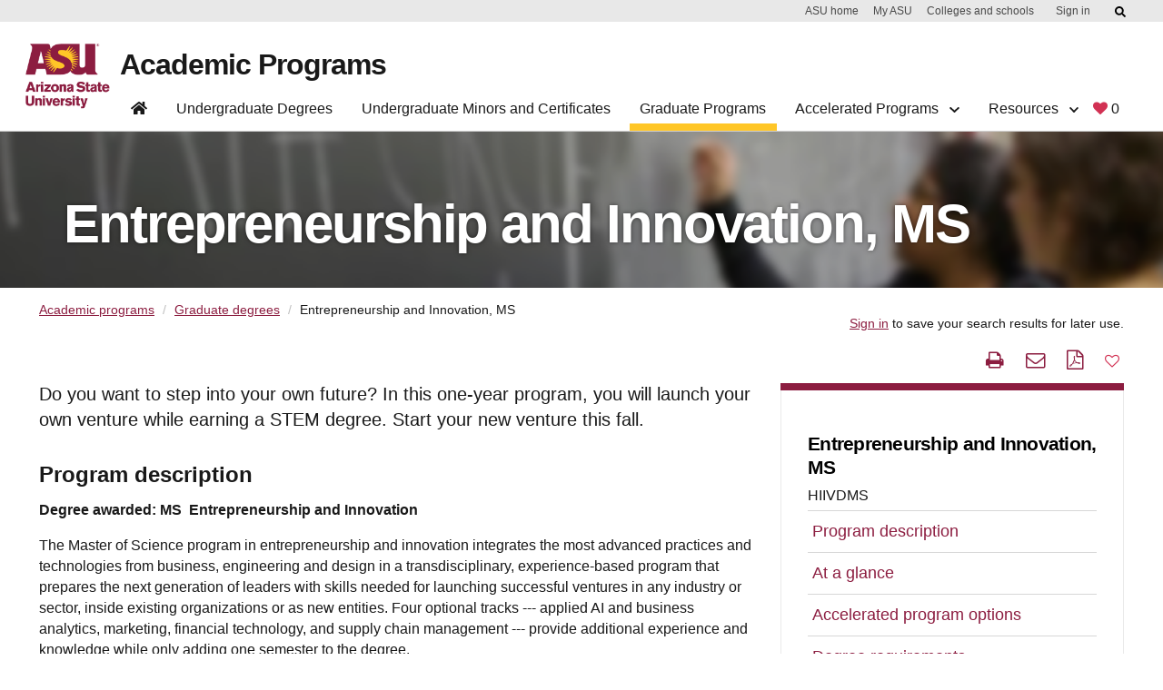

--- FILE ---
content_type: text/html;charset=UTF-8
request_url: https://degrees.apps.asu.edu/masters-phd/major/ASU00/HIIVDMS/innovation-and-venture-development-ms?init=false&nopassive=true
body_size: 120710
content:







<!DOCTYPE html>
<html lang="en">

<head>









<script src="/resources/jquery/jquery-1.8.3.min.js" type="text/javascript"></script>
   
<META HTTP-EQUIV="Pragma" CONTENT="no-cache">

<META HTTP-EQUIV="Cache-Control" CONTENT="no-cache">

<meta name="viewport" content="width=device-width, initial-scale=1"/>
<meta name="google-site-verification" content="a_iGOETTW5z7kgaJQOksbuGnWLlO0T7CyORjv8r1dy8" />




<link rel="canonical" href="https://degrees.apps.asu.edu/masters-phd/major/ASU00/HIIVDMS/innovation-and-venture-development-ms" />

<link rel="shortcut icon" href="/resources/images/favicon.ico" />

	<meta http-equiv="X-UA-Compatible" content="IE=7" />
		
		
		
			<title>Entrepreneurship and Innovation, MS - MS | Degree Details | ASU Degree Search</title>
		
		
		 <meta charset="utf-8"> 
		
		

			
				
					<meta name="majorTitle" content="Entrepreneurship and Innovation, MS" />
				
			
				
					<meta name="keywords" content="Angel Investor, Communication, Enterprise, Incubator, Interdisciplinary, Startups, Strategy, Venture Development, approved for STEM-OPT extension, commerce, leadership, marketing" />
				
			
				
					<meta name="description" content="Do you want to step into your own future? In this one-year program, you will launch your own venture while earning a STEM degree. Start your new venture this fall." />
				
			
				
					<meta name="activeInApp" content="Y" />
				
			
				
					<meta name="program" content="graduate" />
				
			
				
					<meta name="2207" content="Y" />
				
			
				
					<meta name="2227" content="Y" />
				
			
				
					<meta name="pageType" content="major" />
				
			
				
					<meta name="2247" content="Y" />
				
			
				
					<meta name="sterm" content="2287" />
				
			
				
					<meta name="2267" content="Y" />
				
			
				
					<meta name="keywords_2" content="" />
				
			
				
					<meta name="keywords_1" content="" />
				
			
				
					<meta name="keywords_4" content="" />
				
			
				
					<meta name="keywords_3" content="" />
				
			
				
					<meta name="keywords_0" content="" />
				
			
				
					<meta name="keywords_9" content="" />
				
			
				
					<meta name="directMatchKeywords" content="" />
				
			
				
					<meta name="keywords_6" content="" />
				
			
				
					<meta name="keywords_5" content="" />
				
			
				
					<meta name="keywords_8" content="" />
				
			
				
					<meta name="keywords_7" content="" />
				
			
				
					<meta name="2287" content="Y" />
				
			
				
					<meta name="activeInMajor" content="Y" />
				
			
				
					<meta name="certmin" content="N" />
				
			
				
					<meta name="2217" content="Y" />
				
			
				
					<meta name="2237" content="Y" />
				
			
				
					<meta name="2257" content="Y" />
				
			
				
					<meta name="2277" content="Y" />
				
			
			
			
		
<link type="text/css" rel="stylesheet" media="print" href="/resources/css/print.css?fast104" />

<link type="text/css" rel="stylesheet" media="all" href="/resources/css/degreeShopping.css?fast105" />

<link type="text/css" rel="stylesheet" href="/resources/jquery/ui/jquery-ui.min.css" />
<link type="text/css" rel="stylesheet" href="/resources/jquery/ui/jquery-ui.theme.min.css" />
<link type="text/css" rel="stylesheet" href="/resources/jquery/ui/jquery-ui.structure.min.css" />
<link type="text/css" rel="stylesheet" media="all" href="/resources/jquery/cluetip/jquery.cluetip.css" />
<link type="text/css" rel="stylesheet" href="/resources/jquery/dataTable/css/jquery.dataTables.css" />
 <link type="text/css" rel="stylesheet" media="all" href="/resources/css/webspark_banner.css?fast104" />

<link type="text/css" rel="stylesheet" media="all" href="/resources/css/bootstrap.css?fast104" />
<link type="text/css" rel="stylesheet" media="all" href="/resources/css/font-awesome/css/fontawesome.css?fast104" />
<link type="text/css" rel="stylesheet" media="all" href="/resources/css/default.css?fast104" />
<link type="text/css" rel="stylesheet" media="all" href="/resources/css/compatibility.css?fast104" />
<link type="text/css" rel="stylesheet" media="all" href="/resources/css/bootstrap.min.css?fast104" />
<link type="text/css" rel="stylesheet" href="/resources/js/bootstrap/dist/css/bootstrap-multiselect.css">


 <link type="text/css" rel="stylesheet" media="all" href="/resources/css/innovation-main.css?fast104" />

 <link type="text/css" rel="stylesheet" media="all" href="/resources/css/webstandard.css?fast104" />


 <link type="text/css" rel="stylesheet" media="all" href="/resources/css/nav.css?fast104" />

 
<!-- <link type="text/css" rel="stylesheet" media="all" href="https://unity.web.asu.edu/bootstrap4-theme/dist/css/bootstrap-asu.css"/>
 -->
<style type="text/css" media="all">

</style>
<link type="text/css" rel="stylesheet" media="all" href="/resources/css/forms.css?fast104" />

<link type="text/css" rel="stylesheet" media="all" href="/resources/css/roboto.css?fast104" />


  <script src="/resources/jquery/ui/jquery-ui.min.js" type="text/javascript"></script>
  <script type="text/javascript" src="/resources/jquery/cluetip/jquery.cluetip.js"></script>
  <script type="text/javascript" src="/resources/jquery/dataTable/js/jquery.dataTables.min.js"></script>
  <script type="text/javascript" src="/resources/jquery/dataTable/js/title-string.js?fast104"></script>
  <script type="text/javascript" src="/resources/jquery/cookie/jquery.cookie.js" ></script>
  <script type="text/javascript" src="/resources/jquery/jquery.hoverIntent.js" ></script>
  <script type="text/javascript" src="/resources/js/ds.js?fast104"></script>




<script type="text/javascript">
<!--//--><![CDATA[//><!--
var ASUHeader = ASUHeader || {};
//--><!]]>
</script>

<script type="text/javascript" src="/resources/js/bootstrap/bootstrap.min.js"></script>
 
 
 <script src="/resources/js/bootstrap/dist/js/bootstrap-multiselect.js"></script>

<!-- (Optional) Latest compiled and minified JavaScript translation files 
<script src="/resources/js/bootstrap/dist/js/i18n/defaults-*.min.js"></script>
-->
 



<!-- Google Tag Manager -->
<script>(function(w,d,s,l,i){w[l]=w[l]||[];w[l].push({'gtm.start':
new Date().getTime(),event:'gtm.js'});var f=d.getElementsByTagName(s)[0],
j=d.createElement(s),dl=l!='dataLayer'?'&l='+l:'';j.async=true;j.src=
'https://www.googletagmanager.com/gtm.js?id='+i+dl;f.parentNode.insertBefore(j,f);
})(window,document,'script','dataLayer','GTM-KDWN8Z');</script>
<!-- End Google Tag Manager -->

<!-- datadog RUM -->
<script>
  (function(h,o,u,n,d){
    h=h[d]=h[d]||{q:[],onReady:function(c){h.q.push(c)}}
    d=o.createElement(u);d.async=1;d.src=n
    n=o.getElementsByTagName(u)[0];n.parentNode.insertBefore(d,n)
  })(window,document,'script','https://www.datadoghq-browser-agent.com/us1/v4/datadog-rum.js','DD_RUM');

  window.DD_RUM && window.DD_RUM.onReady(function() {
    window.DD_RUM.init({
      clientToken: 'pub817523d04ba8bfc2a0cea1586275dc76',
      applicationId: '2a67bf4d-cf1b-4bbd-86d1-a517ee1e78dd',
      site: 'datadoghq.com',              // or datadoghq.eu, etc.
      service: 'degree-search',
      env: 'prod',
      version: '1.2.3',
      sessionSampleRate: 100,            // 0-100 (percentage)
      sessionReplaySampleRate: 20,        // set >0 to enable Session Replay
      trackUserInteractions: true,
      trackResources: true,
      trackLongTasks: true,
      defaultPrivacyLevel: 'mask-user-input' // good practice
    });
    // Optional: start session replay if you enabled sessionReplaySampleRate
    //window.DD_RUM.startSessionReplayRecording();
  });
  </script>
  <!-- end datadog RUM -->






<!-- Begin ASU Google Analytics code --> 
<script type="text/javascript"> 
var _gaq = _gaq || [];


_gaq.push(['_setAccount', 'UA-11439831-6']);



_gaq.push(['_trackPageview']); 


_gaq.push(['t2._setAccount', 'UA-2392647-1']);
_gaq.push(['t2._setDomainName', '.asu.edu']);
_gaq.push(['t2._trackPageview']); 
 
(function() {
    var ga = document.createElement('script');
    ga.type = 'text/javascript';
    ga.async = true;
    ga.src = ('https:' == document.location.protocol ? 'https://ssl' : 'http://www')
        + '.google-analytics.com/ga.js';
    var s = document.getElementsByTagName('script')[0];
    s.parentNode.insertBefore(ga, s);
  })();
  </script>
<!-- End ASU Google Analytics code -->


<script>
document.addEventListener('DOMContentLoaded', function() {
  const tabs = document.querySelectorAll('.tabs-header .tab');
  tabs.forEach(tab => {
    tab.addEventListener('click', () => {
      // deactivate old
      document.querySelectorAll('.tabs-header .tab.active')
              .forEach(t => t.classList.remove('active'));
      document.querySelectorAll('.tabs-content .tab-pane.active')
              .forEach(p => p.classList.remove('active'));

      // activate new
      tab.classList.add('active');
      const pane = document.getElementById(tab.dataset.target);
      if (pane) pane.classList.add('active');
    });
  });
});
document.addEventListener('DOMContentLoaded', function() {
	  const headers = document.querySelectorAll('.accordion-header');

	  headers.forEach(header => {
	    header.addEventListener('click', () => {
	      const panel = document.getElementById(header.dataset.target);

	      const isOpen = header.getAttribute('aria-expanded') === 'true';

	      // toggle aria-expanded
	      header.setAttribute('aria-expanded', String(!isOpen));

	      if (isOpen) {
	        header.classList.remove('active');
	        panel.classList.remove('active');
	        panel.hidden = true;
	      } else {
	        header.classList.add('active');
	        panel.classList.add('active');
	        panel.hidden = false;
	      }
	    });
	  });
	});
</script>
<script>
	$(function() {

		//menu list click
		$('#degreeDetails_menu a[href*="#"]:not([href="#"])').click(
				function() {
					if (location.pathname.replace(/^\//, '') == this.pathname
							.replace(/^\//, '')
							&& location.hostname == this.hostname) {
						var target = $(this.hash);
						target = target.length ? target : $('[name='
								+ this.hash.slice(1) + ']');
						if (target.length) {
							$('html, body').animate({
								scrollTop : target.offset().top - 120
							}, 1000);
							return false;
						}
					}
				});

		var currentLocation = window.location.href;
		if (currentLocation.indexOf("accelerateDeg") >= 0) {
			$('#accelerateDegLink').trigger("click");

		}
		if (currentLocation.indexOf("concurrentDeg") >= 0) {
			$('#concurrentDegLink').trigger("click");

		}

		if ($('.mobile-toggle').is(':visible')) {
			var txt = $('.major_map_link span').text();
			var href = $('.major_map_link a').attr('href');
			var target = $('.major_map_link a').attr('target');
			if (href != null) {
				$('#majorMapBtn').wrap(
						'<a href="'+href+'" target="'+target+'"></a>');
			}
			if (txt != null && txt != '') {
				$('#majorMapBtn').text(txt);
			} else {
				$('#majorMapBtn').hide();
			}
		}
	});

	$(document).ready(function() {
		if ($(".keep-sm").hasClass("btn-sm")) {
			$(".keep-sm").removeClass("btn-sm");
		}
	});
</script>
</head>




<body id="body">
	









<!-- Google Tag Manager (noscript) -->
<noscript><iframe src="https://www.googletagmanager.com/ns.html?id=GTM-KDWN8Z"
height="0" width="0" style="display:none;visibility:hidden"></iframe></noscript>
<!-- End Google Tag Manager (noscript) -->






 <div id="skip-link">
      <a href="#main" class="element-invisible element-focusable" role="link">Skip to main content</a>
    </div>
    
<!-- to disable other web sites to iframe degree search pages--->
<script type="text/javascript">

<!--
if (top.frames.length!=0)

  top.location=self.document.location;

// -->
</script>

<div id="headerContainer"><style type="text/css">svg:not(:root).svg-inline--fa {
  overflow: visible;
}

.svg-inline--fa {
  display: inline-block;
  font-size: inherit;
  height: 1em;
  overflow: visible;
  vertical-align: -0.125em;
}
.svg-inline--fa.fa-lg {
  vertical-align: -0.225em;
}
.svg-inline--fa.fa-w-1 {
  width: 0.0625em;
}
.svg-inline--fa.fa-w-2 {
  width: 0.125em;
}
.svg-inline--fa.fa-w-3 {
  width: 0.1875em;
}
.svg-inline--fa.fa-w-4 {
  width: 0.25em;
}
.svg-inline--fa.fa-w-5 {
  width: 0.3125em;
}
.svg-inline--fa.fa-w-6 {
  width: 0.375em;
}
.svg-inline--fa.fa-w-7 {
  width: 0.4375em;
}
.svg-inline--fa.fa-w-8 {
  width: 0.5em;
}
.svg-inline--fa.fa-w-9 {
  width: 0.5625em;
}
.svg-inline--fa.fa-w-10 {
  width: 0.625em;
}
.svg-inline--fa.fa-w-11 {
  width: 0.6875em;
}
.svg-inline--fa.fa-w-12 {
  width: 0.75em;
}
.svg-inline--fa.fa-w-13 {
  width: 0.8125em;
}
.svg-inline--fa.fa-w-14 {
  width: 0.875em;
}
.svg-inline--fa.fa-w-15 {
  width: 0.9375em;
}
.svg-inline--fa.fa-w-16 {
  width: 1em;
}
.svg-inline--fa.fa-w-17 {
  width: 1.0625em;
}
.svg-inline--fa.fa-w-18 {
  width: 1.125em;
}
.svg-inline--fa.fa-w-19 {
  width: 1.1875em;
}
.svg-inline--fa.fa-w-20 {
  width: 1.25em;
}
.svg-inline--fa.fa-pull-left {
  margin-right: 0.3em;
  width: auto;
}
.svg-inline--fa.fa-pull-right {
  margin-left: 0.3em;
  width: auto;
}
.svg-inline--fa.fa-border {
  height: 1.5em;
}
.svg-inline--fa.fa-li {
  width: 2em;
}
.svg-inline--fa.fa-fw {
  width: 1.25em;
}

.fa-layers svg.svg-inline--fa {
  bottom: 0;
  left: 0;
  margin: auto;
  position: absolute;
  right: 0;
  top: 0;
}

.fa-layers {
  display: inline-block;
  height: 1em;
  position: relative;
  text-align: center;
  vertical-align: -0.125em;
  width: 1em;
}
.fa-layers svg.svg-inline--fa {
  -webkit-transform-origin: center center;
          transform-origin: center center;
}

.fa-layers-counter, .fa-layers-text {
  display: inline-block;
  position: absolute;
  text-align: center;
}

.fa-layers-text {
  left: 50%;
  top: 50%;
  -webkit-transform: translate(-50%, -50%);
          transform: translate(-50%, -50%);
  -webkit-transform-origin: center center;
          transform-origin: center center;
}

.fa-layers-counter {
  background-color: #ff253a;
  border-radius: 1em;
  -webkit-box-sizing: border-box;
          box-sizing: border-box;
  color: #fff;
  height: 1.5em;
  line-height: 1;
  max-width: 5em;
  min-width: 1.5em;
  overflow: hidden;
  padding: 0.25em;
  right: 0;
  text-overflow: ellipsis;
  top: 0;
  -webkit-transform: scale(0.25);
          transform: scale(0.25);
  -webkit-transform-origin: top right;
          transform-origin: top right;
}

.fa-layers-bottom-right {
  bottom: 0;
  right: 0;
  top: auto;
  -webkit-transform: scale(0.25);
          transform: scale(0.25);
  -webkit-transform-origin: bottom right;
          transform-origin: bottom right;
}

.fa-layers-bottom-left {
  bottom: 0;
  left: 0;
  right: auto;
  top: auto;
  -webkit-transform: scale(0.25);
          transform: scale(0.25);
  -webkit-transform-origin: bottom left;
          transform-origin: bottom left;
}

.fa-layers-top-right {
  right: 0;
  top: 0;
  -webkit-transform: scale(0.25);
          transform: scale(0.25);
  -webkit-transform-origin: top right;
          transform-origin: top right;
}

.fa-layers-top-left {
  left: 0;
  right: auto;
  top: 0;
  -webkit-transform: scale(0.25);
          transform: scale(0.25);
  -webkit-transform-origin: top left;
          transform-origin: top left;
}

.fa-lg {
  font-size: 1.3333333333em;
  line-height: 0.75em;
  vertical-align: -0.0667em;
}

.fa-xs {
  font-size: 0.75em;
}

.fa-sm {
  font-size: 0.875em;
}

.fa-1x {
  font-size: 1em;
}

.fa-2x {
  font-size: 2em;
}

.fa-3x {
  font-size: 3em;
}

.fa-4x {
  font-size: 4em;
}

.fa-5x {
  font-size: 5em;
}

.fa-6x {
  font-size: 6em;
}

.fa-7x {
  font-size: 7em;
}

.fa-8x {
  font-size: 8em;
}

.fa-9x {
  font-size: 9em;
}

.fa-10x {
  font-size: 10em;
}

.fa-fw {
  text-align: center;
  width: 1.25em;
}

.fa-ul {
  list-style-type: none;
  margin-left: 2.5em;
  padding-left: 0;
}
.fa-ul > li {
  position: relative;
}

.fa-li {
  left: -2em;
  position: absolute;
  text-align: center;
  width: 2em;
  line-height: inherit;
}

.fa-border {
  border: solid 0.08em #eee;
  border-radius: 0.1em;
  padding: 0.2em 0.25em 0.15em;
}

.fa-pull-left {
  float: left;
}

.fa-pull-right {
  float: right;
}

.fa.fa-pull-left,
.fas.fa-pull-left,
.far.fa-pull-left,
.fal.fa-pull-left,
.fab.fa-pull-left {
  margin-right: 0.3em;
}
.fa.fa-pull-right,
.fas.fa-pull-right,
.far.fa-pull-right,
.fal.fa-pull-right,
.fab.fa-pull-right {
  margin-left: 0.3em;
}

.fa-spin {
  -webkit-animation: fa-spin 2s infinite linear;
          animation: fa-spin 2s infinite linear;
}

.fa-pulse {
  -webkit-animation: fa-spin 1s infinite steps(8);
          animation: fa-spin 1s infinite steps(8);
}

@-webkit-keyframes fa-spin {
  0% {
    -webkit-transform: rotate(0deg);
            transform: rotate(0deg);
  }
  100% {
    -webkit-transform: rotate(360deg);
            transform: rotate(360deg);
  }
}

@keyframes fa-spin {
  0% {
    -webkit-transform: rotate(0deg);
            transform: rotate(0deg);
  }
  100% {
    -webkit-transform: rotate(360deg);
            transform: rotate(360deg);
  }
}
.fa-rotate-90 {
  -ms-filter: "progid:DXImageTransform.Microsoft.BasicImage(rotation=1)";
  -webkit-transform: rotate(90deg);
          transform: rotate(90deg);
}

.fa-rotate-180 {
  -ms-filter: "progid:DXImageTransform.Microsoft.BasicImage(rotation=2)";
  -webkit-transform: rotate(180deg);
          transform: rotate(180deg);
}

.fa-rotate-270 {
  -ms-filter: "progid:DXImageTransform.Microsoft.BasicImage(rotation=3)";
  -webkit-transform: rotate(270deg);
          transform: rotate(270deg);
}

.fa-flip-horizontal {
  -ms-filter: "progid:DXImageTransform.Microsoft.BasicImage(rotation=0, mirror=1)";
  -webkit-transform: scale(-1, 1);
          transform: scale(-1, 1);
}

.fa-flip-vertical {
  -ms-filter: "progid:DXImageTransform.Microsoft.BasicImage(rotation=2, mirror=1)";
  -webkit-transform: scale(1, -1);
          transform: scale(1, -1);
}

.fa-flip-both, .fa-flip-horizontal.fa-flip-vertical {
  -ms-filter: "progid:DXImageTransform.Microsoft.BasicImage(rotation=2, mirror=1)";
  -webkit-transform: scale(-1, -1);
          transform: scale(-1, -1);
}

:root .fa-rotate-90,
:root .fa-rotate-180,
:root .fa-rotate-270,
:root .fa-flip-horizontal,
:root .fa-flip-vertical,
:root .fa-flip-both {
  -webkit-filter: none;
          filter: none;
}

.fa-stack {
  display: inline-block;
  height: 2em;
  position: relative;
  width: 2.5em;
}

.fa-stack-1x,
.fa-stack-2x {
  bottom: 0;
  left: 0;
  margin: auto;
  position: absolute;
  right: 0;
  top: 0;
}

.svg-inline--fa.fa-stack-1x {
  height: 1em;
  width: 1.25em;
}
.svg-inline--fa.fa-stack-2x {
  height: 2em;
  width: 2.5em;
}

.fa-inverse {
  color: #fff;
}

.sr-only {
  border: 0;
  clip: rect(0, 0, 0, 0);
  height: 1px;
  margin: -1px;
  overflow: hidden;
  padding: 0;
  position: absolute;
  width: 1px;
}

.sr-only-focusable:active, .sr-only-focusable:focus {
  clip: auto;
  height: auto;
  margin: 0;
  overflow: visible;
  position: static;
  width: auto;
}

.svg-inline--fa .fa-primary {
  fill: var(--fa-primary-color, currentColor);
  opacity: 1;
  opacity: var(--fa-primary-opacity, 1);
}

.svg-inline--fa .fa-secondary {
  fill: var(--fa-secondary-color, currentColor);
  opacity: 0.4;
  opacity: var(--fa-secondary-opacity, 0.4);
}

.svg-inline--fa.fa-swap-opacity .fa-primary {
  opacity: 0.4;
  opacity: var(--fa-secondary-opacity, 0.4);
}

.svg-inline--fa.fa-swap-opacity .fa-secondary {
  opacity: 1;
  opacity: var(--fa-primary-opacity, 1);
}

.svg-inline--fa mask .fa-primary,
.svg-inline--fa mask .fa-secondary {
  fill: black;
}

.fad.fa-inverse {
  color: #fff;
}</style><div id="asu-report-accessiblity"><style data-emotion="css 2i50lg">.css-2i50lg:not(:focus):not(:active){clip:rect(0 0 0 0);-webkit-clip-path:inset(100%);clip-path:inset(100%);height:1px;overflow:hidden;position:absolute;white-space:nowrap;width:1px;}</style><a href="https://www.asu.edu/accessibility/" class="css-2i50lg">Report an accessibility problem</a></div><style data-emotion="css kv0hcz">.css-kv0hcz{padding:0;display:-webkit-box;display:-webkit-flex;display:-ms-flexbox;display:flex;-webkit-flex-direction:column;-ms-flex-direction:column;flex-direction:column;position:fixed;width:100%;z-index:999;background:#ffffff;border-bottom:1px solid #d0d0d0;-webkit-transition:0.5s cubic-bezier(0.19, 1, 0.19, 1);transition:0.5s cubic-bezier(0.19, 1, 0.19, 1);top:0;left:0;}.css-kv0hcz *,.css-kv0hcz *:before,.css-kv0hcz *:after{box-sizing:border-box;}.css-kv0hcz:focus{outline:0;box-shadow:0 0 8px #00baff!important;}.css-kv0hcz a{cursor:pointer;-webkit-text-decoration:none;text-decoration:none;}.css-kv0hcz div,.css-kv0hcz h1{font-family:Arial,sans-serif;}.css-kv0hcz.scrolled{-webkit-transition:0.5s cubic-bezier(0.19, 1, 0.19, 1);transition:0.5s cubic-bezier(0.19, 1, 0.19, 1);}.css-kv0hcz .navbar-component{background-color:#ffffff;display:-webkit-box;display:-webkit-flex;display:-ms-flexbox;display:flex;width:100%;padding-right:12px;padding-left:12px;margin-right:auto;margin-left:auto;max-width:1224px;}.css-kv0hcz .navbar-component >div{display:-webkit-box;display:-webkit-flex;display:-ms-flexbox;display:flex;-webkit-flex-direction:row;-ms-flex-direction:row;flex-direction:row;width:100%;-webkit-align-items:flex-start;-webkit-box-align:flex-start;-ms-flex-align:flex-start;align-items:flex-start;-webkit-transition:0.5s cubic-bezier(0.19, 1, 0.19, 1);transition:0.5s cubic-bezier(0.19, 1, 0.19, 1);position:relative;-webkit-align-items:flex-end;-webkit-box-align:flex-end;-ms-flex-align:flex-end;align-items:flex-end;}@media (max-width: 992px){.css-kv0hcz .navbar-component{-webkit-order:-1;-ms-flex-order:-1;order:-1;display:-webkit-box;display:-webkit-flex;display:-ms-flexbox;display:flex;top:0;width:100%;height:auto;background-color:#ffffff;padding:0;z-index:1600;padding:24px 0 0 0;}.css-kv0hcz .navbar-component >div{padding:0;-webkit-box-flex-wrap:wrap;-webkit-flex-wrap:wrap;-ms-flex-wrap:wrap;flex-wrap:wrap;-webkit-box-pack:justify;-webkit-justify-content:space-between;justify-content:space-between;}}.css-kv0hcz nav.header-nav ul{list-style:none;}.css-kv0hcz nav.header-nav ul a{-webkit-text-decoration:none;text-decoration:none;}.css-kv0hcz nav.header-nav .mobile-only{position:absolute;width:1px;height:1px;margin:-1px;padding:0;overflow:hidden;clip:rect(0, 0, 0, 0);border:0;}@media (min-width: 992px){.css-kv0hcz nav.header-nav{width:100%;display:-webkit-box;display:-webkit-flex;display:-ms-flexbox;display:flex;-webkit-flex-direction:row;-ms-flex-direction:row;flex-direction:row;-webkit-box-pack:justify;-webkit-justify-content:space-between;justify-content:space-between;padding:0;margin:0;}.css-kv0hcz nav.header-nav svg.fa-chevron-down{float:none;display:inline-block;font-size:0.75rem;margin-left:0.5rem;}}@media (max-width: 992px){.css-kv0hcz nav.header-nav{border:none;display:none;-webkit-flex-direction:column;-ms-flex-direction:column;flex-direction:column;width:100%;}.css-kv0hcz nav.header-nav.open-nav,.css-kv0hcz nav.header-nav:target{overflow-y:scroll;display:-webkit-box;display:-webkit-flex;display:-ms-flexbox;display:flex;}}.css-kv0hcz nav.header-nav div.dropdown{position:absolute;display:-webkit-box;display:-webkit-flex;display:-ms-flexbox;display:flex;-webkit-box-pack:justify;-webkit-justify-content:space-between;justify-content:space-between;background:#ffffff;border:1px solid #d0d0d0;border-top:none;opacity:0;visibility:hidden;z-index:999;-webkit-box-flex-wrap:nowrap;-webkit-flex-wrap:nowrap;-ms-flex-wrap:nowrap;flex-wrap:nowrap;-webkit-transition:0.5s cubic-bezier(0.19, 1, 0.19, 1);transition:0.5s cubic-bezier(0.19, 1, 0.19, 1);overflow:hidden;margin:-1px 0 0 0;-webkit-flex-direction:column;-ms-flex-direction:column;flex-direction:column;}.css-kv0hcz nav.header-nav div.dropdown >div{width:100%;}.css-kv0hcz nav.header-nav div.dropdown.mega{width:100%;left:0;border-right:none;border-left:none;}.css-kv0hcz nav.header-nav div.dropdown.mega div:not(.button-row){max-width:1224px;}.css-kv0hcz nav.header-nav div.dropdown.open{visibility:visible;opacity:1;}.css-kv0hcz nav.header-nav div.dropdown h3{font-size:1.5rem;letter-spacing:-0.035em;font-weight:700;text-align:left;opacity:1;margin:1rem 0;line-height:calc(100% + 0.12em);}.css-kv0hcz nav.header-nav div.dropdown .button-row{border-top:1px solid #cccccc;}.css-kv0hcz nav.header-nav div.dropdown .button-row >div{display:-webkit-box;display:-webkit-flex;display:-ms-flexbox;display:flex;-webkit-flex-direction:row;-ms-flex-direction:row;flex-direction:row;-webkit-align-items:center;-webkit-box-align:center;-ms-flex-align:center;align-items:center;padding:1rem 2rem;display:-webkit-box;display:-webkit-flex;display:-ms-flexbox;display:flex;margin:0 auto;-webkit-box-pack:start;-ms-flex-pack:start;-webkit-justify-content:flex-start;justify-content:flex-start;margin:0 auto;}.css-kv0hcz nav.header-nav div.dropdown .button-row >div a+a{margin-left:1rem;}@media (max-width: 992px){.css-kv0hcz nav.header-nav div.dropdown{padding-left:3rem;-webkit-flex-direction:column;-ms-flex-direction:column;flex-direction:column;max-height:0;border:none;}.css-kv0hcz nav.header-nav div.dropdown.open{position:relative;display:-webkit-box;display:-webkit-flex;display:-ms-flexbox;display:flex;max-height:10000px;}}@media (min-width: 992px){.css-kv0hcz nav.header-nav div.dropdown{position:fixed;}.css-kv0hcz nav.header-nav div.dropdown:not(.mega) .menu-column{min-width:16rem;}.css-kv0hcz nav.header-nav div.dropdown >div:not(.button-row){padding:2rem;display:-webkit-box;display:-webkit-flex;display:-ms-flexbox;display:flex;margin:0 auto;-webkit-box-pack:center;-ms-flex-pack:center;-webkit-justify-content:center;justify-content:center;}.css-kv0hcz nav.header-nav div.dropdown.open{border-bottom:1px solid #d0d0d0;}.css-kv0hcz nav.header-nav div.dropdown h3{margin-top:0;}}.css-kv0hcz nav.header-nav ul.menu-column{display:-webkit-box;display:-webkit-flex;display:-ms-flexbox;display:flex;-webkit-flex-direction:column;-ms-flex-direction:column;flex-direction:column;border-right:1px solid #d0d0d0;padding:0 2rem;position:relative;}.css-kv0hcz nav.header-nav ul.menu-column:last-child{border-right:none;}@media (min-width: 992px){.css-kv0hcz nav.header-nav ul.menu-column{width:16rem;padding:0 1.5rem 0 0;border-right:1px solid #bfbfbf;margin-right:1.5rem;max-width:282px;}.css-kv0hcz nav.header-nav ul.menu-column:last-of-type{margin-right:0;padding-right:0;border-right:0;}}@media (max-width: 992px){.css-kv0hcz nav.header-nav ul.menu-column{border-right:none;width:100%;padding:0;}.css-kv0hcz nav.header-nav ul.menu-column >li:last-of-type{border:none;}}@media (min-width: 992px){.css-kv0hcz nav.header-nav ul.menu-column{padding:0 1.5rem 0 0;border-right:1px solid #bfbfbf;margin-right:1.5rem;-webkit-flex:1;-ms-flex:1;flex:1;max-width:282px;}}.css-kv0hcz nav.header-nav form.navbar-site-buttons{display:-webkit-box;display:-webkit-flex;display:-ms-flexbox;display:flex;-webkit-align-items:flex-end;-webkit-box-align:flex-end;-ms-flex-align:flex-end;align-items:flex-end;padding-bottom:3px;}.css-kv0hcz nav.header-nav form.navbar-site-buttons a+a{margin-left:1rem;}@media (max-width: 992px){.css-kv0hcz nav.header-nav form.navbar-site-buttons{padding:1rem 2rem;}}@media (max-width: 576px){.css-kv0hcz nav.header-nav form.navbar-site-buttons{-webkit-flex-direction:column;-ms-flex-direction:column;flex-direction:column;-webkit-align-items:flex-start;-webkit-box-align:flex-start;-ms-flex-align:flex-start;align-items:flex-start;}.css-kv0hcz nav.header-nav form.navbar-site-buttons a+a{margin-top:1rem;margin-left:0;}}.css-kv0hcz nav.header-nav .navlist{list-style:none;display:-webkit-box;display:-webkit-flex;display:-ms-flexbox;display:flex;margin:0;padding:0;-webkit-align-items:flex-end;-webkit-box-align:flex-end;-ms-flex-align:flex-end;align-items:flex-end;}.css-kv0hcz nav.header-nav .navlist a{-webkit-text-decoration:none;text-decoration:none;}.css-kv0hcz nav.header-nav .navlist >li{position:relative;padding:0;border:0;margin-right:0.5rem;}.css-kv0hcz nav.header-nav .navlist >li.active >a:after,.css-kv0hcz nav.header-nav .navlist >li.dropdown-open >a:after,.css-kv0hcz nav.header-nav .navlist >li:hover >a:after{width:100%;}.css-kv0hcz nav.header-nav .navlist >li >a:after{-webkit-transition:0.5s cubic-bezier(0.19, 1, 0.19, 1);transition:0.5s cubic-bezier(0.19, 1, 0.19, 1);content:"";display:block;height:0.5rem;background-image:linear-gradient(
            to right,
            transparent 0.5%,
            #ffc627 0.5%
          );position:relative;bottom:0;width:0;margin-left:0;top:0.5rem;}@media (min-width: 992px){.css-kv0hcz nav.header-nav .navlist >li{position:static;}.css-kv0hcz nav.header-nav .navlist >li.dropdown-open >a:after,.css-kv0hcz nav.header-nav .navlist >li.active >a:after{width:calc(100% + 24px);margin-left:0;}.css-kv0hcz nav.header-nav .navlist >li >a{line-height:1rem;box-sizing:content-box;}.css-kv0hcz nav.header-nav .navlist >li >a:hover:after,.css-kv0hcz nav.header-nav .navlist >li >a.nav-item-selected:after{width:calc(100% + 24px);margin-left:0;}.css-kv0hcz nav.header-nav .navlist >li >a:after{-webkit-transition:0.5s cubic-bezier(0.19, 1, 0.19, 1);transition:0.5s cubic-bezier(0.19, 1, 0.19, 1);content:"";display:block;height:0.5rem;position:relative;top:0.5rem;bottom:0;width:0;left:-0.75rem;margin-left:0;}}@media (max-width: 992px){.css-kv0hcz nav.header-nav .navlist >li >a:after{-webkit-transition:0.5s cubic-bezier(0.19, 1, 0.19, 1);transition:0.5s cubic-bezier(0.19, 1, 0.19, 1);content:"";display:block;height:0.5rem;background-color:#ffc627;}}.css-kv0hcz nav.header-nav .navlist >li >a{display:block;padding:0.5rem 0.75rem;color:#191919;}.css-kv0hcz nav.header-nav .navlist >li >a svg.fa-chevron-down{-webkit-transition:0.5s cubic-bezier(0.19, 1, 0.19, 1);transition:0.5s cubic-bezier(0.19, 1, 0.19, 1);}.css-kv0hcz nav.header-nav .navlist >li >a svg.fa-chevron-down.open{-webkit-transform:rotate(180deg);-moz-transform:rotate(180deg);-ms-transform:rotate(180deg);transform:rotate(180deg);}.css-kv0hcz nav.header-nav .navlist .mobile-only{position:absolute;width:1px;height:1px;margin:-1px;padding:0;overflow:hidden;clip:rect(0, 0, 0, 0);border:0;}@media (min-width: 992px){.css-kv0hcz nav.header-nav .navlist svg.fa-chevron-down{float:none;display:inline-block;font-size:0.75rem;margin-left:0.5rem;}}@media (max-width: 992px){.css-kv0hcz nav.header-nav .navlist{-webkit-flex-direction:column;-ms-flex-direction:column;flex-direction:column;-webkit-align-items:stretch;-webkit-box-align:stretch;-ms-flex-align:stretch;align-items:stretch;padding:0;}.css-kv0hcz nav.header-nav .navlist >li{margin-right:0;}.css-kv0hcz nav.header-nav .navlist >li >a{padding:1rem 1rem 0.5rem 1rem;-webkit-box-pack:justify;-webkit-justify-content:space-between;justify-content:space-between;display:block;border-bottom:1px solid #cccccc;-webkit-align-items:center;-webkit-box-align:center;-ms-flex-align:center;align-items:center;}.css-kv0hcz nav.header-nav .navlist >li >a >svg{float:right;font-size:1.25rem;}.css-kv0hcz nav.header-nav .navlist >li:first-of-type{border-top:1px solid #cccccc;}.css-kv0hcz nav.header-nav .navlist >li:last-of-type{border-bottom:none;}.css-kv0hcz nav.header-nav .navlist .mobile-only{width:auto;height:auto;margin:0;overflow:visible;border:none;clip:auto;position:relative;}}.css-kv0hcz nav.header-nav div.drop-controls{display:block;-webkit-align-items:center;-webkit-box-align:center;-ms-flex-align:center;align-items:center;padding:0.5rem 0.75rem;color:#191919;}.css-kv0hcz nav.header-nav div.drop-controls:after{-webkit-transition:0.5s cubic-bezier(0.19, 1, 0.19, 1);transition:0.5s cubic-bezier(0.19, 1, 0.19, 1);content:"";display:block;height:0.5rem;background-image:linear-gradient(
        to right,
        transparent 0.5%,
        #ffc627 0.5%
      );position:relative;bottom:0;width:0;margin-left:0;top:0.5rem;}.css-kv0hcz nav.header-nav div.drop-controls >a{color:#191919;}.css-kv0hcz nav.header-nav div.drop-controls >svg{-webkit-transition:0.5s cubic-bezier(0.19, 1, 0.19, 1);transition:0.5s cubic-bezier(0.19, 1, 0.19, 1);}.css-kv0hcz nav.header-nav div.drop-controls >svg.open{-webkit-transform:rotate(180deg);-moz-transform:rotate(180deg);-ms-transform:rotate(180deg);transform:rotate(180deg);}@media (min-width: 992px){.css-kv0hcz nav.header-nav div.drop-controls{line-height:1rem;box-sizing:content-box;}.css-kv0hcz nav.header-nav div.drop-controls:hover:after,.css-kv0hcz nav.header-nav div.drop-controls.nav-item-selected:after{width:calc(100% + 24px);margin-left:0;}.css-kv0hcz nav.header-nav div.drop-controls:after{-webkit-transition:0.5s cubic-bezier(0.19, 1, 0.19, 1);transition:0.5s cubic-bezier(0.19, 1, 0.19, 1);content:"";display:block;height:0.5rem;position:relative;top:0.5rem;bottom:0;width:0;left:-0.75rem;margin-left:0;}}@media (max-width: 992px){.css-kv0hcz nav.header-nav div.drop-controls{display:-webkit-box;display:-webkit-flex;display:-ms-flexbox;display:flex;color:black;padding:1rem 1rem 0.5rem 1rem;border-bottom:1px solid #cccccc;-webkit-align-items:center;-webkit-box-align:center;-ms-flex-align:center;align-items:center;}.css-kv0hcz nav.header-nav div.drop-controls >a{-webkit-box-flex:1;-webkit-flex-grow:1;-ms-flex-positive:1;flex-grow:1;}.css-kv0hcz nav.header-nav div.drop-controls >svg{cursor:pointer;font-size:1.25rem;min-width:3rem;}}.css-kv0hcz .btn{-webkit-text-decoration:none;text-decoration:none;font-weight:bold;display:inline-block;color:#191919;text-align:center;-webkit-text-decoration:none;text-decoration:none;vertical-align:middle;-webkit-user-select:none;-moz-user-select:none;-ms-user-select:none;user-select:none;background-color:transparent;border:1px solid transparent;padding:1rem 2rem;font-size:1rem;line-height:1rem;border-radius:400rem;-webkit-transition:0.03s ease-in-out;transition:0.03s ease-in-out;}.css-kv0hcz .btn:not(:disabled):not(.disabled){cursor:pointer;}.css-kv0hcz .btn:hover{-webkit-transform:scale(1.1);-moz-transform:scale(1.1);-ms-transform:scale(1.1);transform:scale(1.1);}.css-kv0hcz .btn:active{-webkit-transform:scale(1);-moz-transform:scale(1);-ms-transform:scale(1);transform:scale(1);}.css-kv0hcz .btn.btn-disabled{opacity:50%;}.css-kv0hcz .btn.btn-small{font-size:0.75rem;height:1.375rem;min-width:4rem;padding:0.25rem .75rem;}.css-kv0hcz .btn.btn-medium{font-size:0.875rem;height:2rem;min-width:5rem;padding:0.5rem 1rem;}.css-kv0hcz .btn.btn-large{font-size:2rem;height:3rem;min-width:8rem;}.css-kv0hcz .btn.btn-gold{color:#191919;background-color:#ffc627;}.css-kv0hcz .btn.btn-maroon{color:#fafafa;background-color:#8c1d40;}.css-kv0hcz .btn.btn-dark{color:#fafafa;background-color:#191919;}.css-kv0hcz .btn.btn-light{color:#191919;background-color:#bfbfbf;}.css-kv0hcz .navbar-container{display:-webkit-box;display:-webkit-flex;display:-ms-flexbox;display:flex;width:100%;-webkit-flex-direction:column;-ms-flex-direction:column;flex-direction:column;-webkit-align-items:flex-start;-webkit-box-align:flex-start;-ms-flex-align:flex-start;align-items:flex-start;}@media (max-width: 992px){.css-kv0hcz .navbar-container{width:100%;}}.css-kv0hcz .navbar-logo{display:-webkit-inline-box;display:-webkit-inline-flex;display:-ms-inline-flexbox;display:inline-flex;padding-top:0.3125rem;padding-bottom:0.3125rem;font-size:1.25rem;line-height:inherit;white-space:nowrap;padding:0;}.css-kv0hcz .navbar-logo .horiz{display:none;-webkit-transition:0.5s cubic-bezier(0.19, 1, 0.19, 1);transition:0.5s cubic-bezier(0.19, 1, 0.19, 1);}@media (min-width: 992px){.css-kv0hcz .navbar-logo .vert{display:block;height:72px;width:auto;margin:1.5rem 1rem 1.5rem 0;}}.css-kv0hcz .navbar-logo img{height:80px;}@media (max-width: 992px){.css-kv0hcz .navbar-logo img{float:none;height:32px;}.css-kv0hcz .navbar-logo .vert{display:none;}.css-kv0hcz .navbar-logo .horiz{display:block;height:32px;width:auto;margin-bottom:1rem;margin-left:2rem;}}.css-kv0hcz.scrolled .primary-nav .navbar-logo d img{height:64px;}@media (max-width: 992px){.css-kv0hcz.scrolled .primary-nav .navbar-logo d img{height:28px;}.css-kv0hcz.scrolled .navbar-logo .horiz{margin-bottom:0.5rem;}}.css-kv0hcz .universal-nav{padding:0 2rem;display:-webkit-box;display:-webkit-flex;display:-ms-flexbox;display:flex;-webkit-box-pack:center;-ms-flex-pack:center;-webkit-justify-content:center;justify-content:center;background-color:#e8e8e8;height:24px;-webkit-transition:0.5s cubic-bezier(0.19, 1, 0.19, 1);transition:0.5s cubic-bezier(0.19, 1, 0.19, 1);}.css-kv0hcz .universal-nav >div{width:100%;max-width:1224px;display:-webkit-box;display:-webkit-flex;display:-ms-flexbox;display:flex;-webkit-box-flex-wrap:wrap;-webkit-flex-wrap:wrap;-ms-flex-wrap:wrap;flex-wrap:wrap;-webkit-align-items:center;-webkit-box-align:center;-ms-flex-align:center;align-items:center;-webkit-box-pack:end;-ms-flex-pack:end;-webkit-justify-content:flex-end;justify-content:flex-end;}@media (max-width: 992px){.css-kv0hcz .universal-nav{display:none;padding:0;-webkit-transition:none;transition:none;height:auto;}.css-kv0hcz .universal-nav.mobile-open{z-index:998;display:-webkit-box;display:-webkit-flex;display:-ms-flexbox;display:flex;-webkit-box-pack:center;-ms-flex-pack:center;-webkit-justify-content:center;justify-content:center;}.css-kv0hcz .universal-nav .nav-grid{display:grid;grid-template-columns:1fr 1fr;grid-auto-flow:row;justify-items:start;width:100%;}.css-kv0hcz .universal-nav .nav-grid >a,.css-kv0hcz .universal-nav .nav-grid div{color:#191919;margin-right:0;text-align:center;width:100%;font-size:0.875rem;padding:1rem 1.5rem;border-top:1px solid #d0d0d0;display:block;}.css-kv0hcz .universal-nav .nav-grid >a:nth-child(even),.css-kv0hcz .universal-nav .nav-grid div:nth-child(even){border-left:1px solid #d0d0d0;}}@media (min-width: 992px){.css-kv0hcz.scrolled .universal-nav{height:0;overflow:hidden;}.css-kv0hcz .universal-nav.search-open{height:48px;}.css-kv0hcz .universal-nav .nav-grid{display:-webkit-box;display:-webkit-flex;display:-ms-flexbox;display:flex;}}.css-kv0hcz .asu-search-form >form{display:-webkit-box;display:-webkit-flex;display:-ms-flexbox;display:flex;-webkit-box-flex-flow:row wrap;-webkit-flex-flow:row wrap;-ms-flex-flow:row wrap;flex-flow:row wrap;-webkit-align-items:center;-webkit-box-align:center;-ms-flex-align:center;align-items:center;}.css-kv0hcz .asu-search-form >form label{position:relative;margin-left:-95px;font-weight:400;-webkit-transition:all 0.5s;transition:all 0.5s;color:#747474;display:none;}.css-kv0hcz .asu-search-form >form >button{background:url('data:image/svg+xml;utf8,<svg aria-hidden="true" focusable="false" data-prefix="fas" data-icon="search" class="svg-inline--fa fa-search fa-w-16 " role="img" xmlns="http://www.w3.org/2000/svg" viewBox="0 0 512 512"><path fill="currentColor" d="M505 442.7L405.3 343c-4.5-4.5-10.6-7-17-7H372c27.6-35.3 44-79.7 44-128C416 93.1 322.9 0 208 0S0 93.1 0 208s93.1 208 208 208c48.3 0 92.7-16.4 128-44v16.3c0 6.4 2.5 12.5 7 17l99.7 99.7c9.4 9.4 24.6 9.4 33.9 0l28.3-28.3c9.4-9.4 9.4-24.6.1-34zM208 336c-70.7 0-128-57.2-128-128 0-70.7 57.2-128 128-128 70.7 0 128 57.2 128 128 0 70.7-57.2 128-128 128z"></path></svg>') no-repeat 5px 50%;-webkit-background-size:12px;background-size:12px;}.css-kv0hcz .asu-search-form >a{display:inline-block;font-size:0.75rem;color:#484848;}@media (max-width: 992px){.css-kv0hcz .asu-search-form{width:100%;display:-webkit-box;display:-webkit-flex;display:-ms-flexbox;display:flex;-webkit-order:-1;-ms-flex-order:-1;order:-1;}.css-kv0hcz .asu-search-form >form{width:100%;display:-webkit-box;display:-webkit-flex;display:-ms-flexbox;display:flex;-webkit-align-items:center;-webkit-box-align:center;-ms-flex-align:center;align-items:center;padding:1rem 2rem;}.css-kv0hcz .asu-search-form >form >input{padding:0.5rem 2rem;display:-webkit-box;display:-webkit-flex;display:-ms-flexbox;display:flex;width:100%;border:0;background-color:#FFFFFF;}.css-kv0hcz .asu-search-form >form >button{font-size:1rem;opacity:0.75;}.css-kv0hcz .asu-search-form >a{display:none;}.css-kv0hcz .asu-search-form button{width:2.5rem;height:2.5rem;}}.css-kv0hcz .asu-search-form button{font-size:0.75rem;border:none;background:transparent;cursor:pointer;margin-right:-30px;z-index:20;width:1.5rem;height:1.5rem;padding:0;}@media (min-width: 992px){.css-kv0hcz .asu-search-form >form{-webkit-box-pack:end;-ms-flex-pack:end;-webkit-justify-content:flex-end;justify-content:flex-end;}.css-kv0hcz .asu-search-form input{-webkit-background-size:16px;background-size:16px;width:32px;cursor:pointer;font-size:0.75rem;line-height:0.75rem;border:0;border-radius:0;padding:0.25rem;-webkit-transition:all 0.5s;transition:all 0.5s;background:transparent;}.css-kv0hcz .asu-search-form .show-search-input >input{display:-webkit-inline-box;display:-webkit-inline-flex;display:-ms-inline-flexbox;display:inline-flex;width:200px;color:#747474;background-color:#fff;cursor:auto;margin:0.5rem 0;padding-left:32px;visibility:visible;height:calc(1.5em + 0.75rem + 2px);}.css-kv0hcz .asu-search-form .show-search-input >input:valid+label{display:none;}.css-kv0hcz .asu-search-form .show-search-input label{display:block;margin-bottom:0;font-size:inherit;}}.css-kv0hcz .title{line-height:1;font-size:1rem;font-weight:700;margin:0 2rem 1.5rem 2rem;letter-spacing:-1px;background-image:linear-gradient(to right,transparent 51%,#FFC626 51%,95%,transparent);-webkit-background-position:0 0;background-position:0 0;-webkit-background-size:200%;background-size:200%;display:inline-block;-webkit-transition:0.5s cubic-bezier(0.19, 1, 0.19, 1);transition:0.5s cubic-bezier(0.19, 1, 0.19, 1);transition-duration:1s;}.css-kv0hcz .title.active{-webkit-background-position:-200%;background-position:-200%;}.css-kv0hcz .title >.unit-name{display:none;}.css-kv0hcz .title .unit-name,.css-kv0hcz .title .subunit-name,.css-kv0hcz .title.subunit-name{color:#191919;}@media (min-width: 992px){.css-kv0hcz .title{line-height:1;font-weight:700;padding:0;margin:1rem 0 0.5rem 0;}.css-kv0hcz .title >.unit-name{font-size:1rem;margin-bottom:0.5rem;display:block;}.css-kv0hcz .title >.unit-name:hover{-webkit-text-decoration:underline;text-decoration:underline;}.css-kv0hcz .title.subunit-name{font-size:2rem;margin:1.5rem 0 1rem 0;font-weight:700;}.css-kv0hcz .title.subunit-name:hover{-webkit-text-decoration:underline;text-decoration:underline;}.css-kv0hcz .title .subunit-name{font-size:1.5rem;margin-bottom:0;}.css-kv0hcz .title .subunit-name:hover{-webkit-text-decoration:underline;text-decoration:underline;}}.css-kv0hcz .login-status{font-size:0.75rem;display:-webkit-box;display:-webkit-flex;display:-ms-flexbox;display:flex;-webkit-align-items:center;-webkit-box-align:center;-ms-flex-align:center;align-items:center;margin-right:0.5rem;padding:0.25rem 0.5rem 0.25rem 0.5rem;}.css-kv0hcz .login-status >a,.css-kv0hcz .login-status span{padding:0;margin:0;color:#484848;-webkit-text-decoration:none;text-decoration:none;}.css-kv0hcz .login-status .name{font-weight:700;}.css-kv0hcz .login-status .signout:before{content:"(";margin-left:4px;}.css-kv0hcz .login-status .signout:after{content:") ";}@media (min-width: 992px){.css-kv0hcz .login-status{margin-left:.5rem;}}.css-kv0hcz .navbar-toggler{padding:0.25rem 0.75rem;font-size:1.25rem;line-height:1;background-color:transparent;border-radius:400rem;outline:0;color:#191919;border:0;margin-right:2rem;cursor:pointer;-webkit-align-self:flex-start;-ms-flex-item-align:flex-start;align-self:flex-start;}@media (min-width: 992px){.css-kv0hcz .navbar-toggler{display:none;}}.css-kv0hcz .navlink,.css-kv0hcz .navicon,.css-kv0hcz .navbutton{padding:0;margin:0;}.css-kv0hcz .navlink >a,.css-kv0hcz .navicon >a,.css-kv0hcz .navbutton >a{padding:0.5rem;position:relative;}.css-kv0hcz .navlink >a.nav-item-selected,.css-kv0hcz .navicon >a.nav-item-selected,.css-kv0hcz .navbutton >a.nav-item-selected{color:#8c1d40;-webkit-text-decoration:underline;text-decoration:underline;}.css-kv0hcz .navlink >a.nav-item,.css-kv0hcz .navicon >a.nav-item,.css-kv0hcz .navbutton >a.nav-item{display:block;}@media (max-width: 992px){.css-kv0hcz .navlink,.css-kv0hcz .navicon,.css-kv0hcz .navbutton{border-bottom:1px solid #cccccc;}.css-kv0hcz .navlink .icon-nav-item,.css-kv0hcz .navicon .icon-nav-item,.css-kv0hcz .navbutton .icon-nav-item{position:absolute;width:1px;height:1px;margin:-1px;padding:0;overflow:hidden;clip:rect(0, 0, 0, 0);border:0;}}.css-kv0hcz .navlink >a{color:#191919;}@media (min-width: 992px){.css-kv0hcz .navlink >a{padding:0.5rem 0;white-space:normal;}.css-kv0hcz .navlink >a:visited{color:#191919;}.css-kv0hcz .navlink >a:hover{color:#8c1d40;-webkit-text-decoration:underline;text-decoration:underline;}}.css-kv0hcz .navbutton{margin-top:auto;}@media (min-width: 992px){.css-kv0hcz .navbutton{-webkit-order:1;-ms-flex-order:1;order:1;}}@media (max-width: 992px){.css-kv0hcz .navbutton{margin-top:0.5rem;}}</style><header class="css-kv0hcz"><div class="universal-nav"><div><style data-emotion="css 89ra7k">.css-89ra7k >a{display:-webkit-inline-box;display:-webkit-inline-flex;display:-ms-inline-flexbox;display:inline-flex;font-size:0.75rem;padding:0.25rem 0.5rem;color:#484848;margin:0;}</style><div class="nav-grid css-89ra7k"><a href="https://www.asu.edu/">ASU home</a><a href="https://my.asu.edu/">My ASU</a><a href="https://www.asu.edu/colleges/">Colleges and Schools</a><div class="login-status"><a href="https://weblogin.asu.edu/cgi-bin/login">Sign In</a></div></div><div class="asu-search-form"><form action="https://search.asu.edu/search" method="get" role="search" class><button type="submit" aria-label="Submit ASU Search"></button><input name="q" type="search" aria-labelledby="asu-search-label" required /><label class="univeral-search" id="asu-search-label">Search ASU</label></form></div></div></div><div class="navbar-component"><div><a href="https://asu.edu" class="navbar-logo"><img class="vert" src="https://www.asu.edu/asuthemes/5.0/assets/arizona-state-university-logo-vertical.png" alt="Arizona State University" /><img class="horiz" src="https://www.asu.edu/asuthemes/5.0/assets/arizona-state-university-logo.png" alt="Arizona State University" /></a><style data-emotion="css 1m7y5q4">.css-1m7y5q4 .fa-circle{color:#e8e8e8;font-size:1rem;margin-left:-12px;height:2em;width:2.5em;}.css-1m7y5q4 svg.svg-inline--fa.fa-times{height:1em;width:1.25em;margin-left:7px;}.css-1m7y5q4 .svg-inline--fa.fa-w-16.fa-circle{width:2.5em;}</style><button class="css-1m7y5q4 navbar-toggler"><svg aria-hidden="true" focusable="false" data-prefix="fas" data-icon="bars" role="img" xmlns="http://www.w3.org/2000/svg" viewBox="0 0 448 512" href="#asu-header-nav" class="svg-inline--fa fa-bars fa-w-14 "><path fill="currentColor" d="M16 132h416c8.837 0 16-7.163 16-16V76c0-8.837-7.163-16-16-16H16C7.163 60 0 67.163 0 76v40c0 8.837 7.163 16 16 16zm0 160h416c8.837 0 16-7.163 16-16v-40c0-8.837-7.163-16-16-16H16c-8.837 0-16 7.163-16 16v40c0 8.837 7.163 16 16 16zm0 160h416c8.837 0 16-7.163 16-16v-40c0-8.837-7.163-16-16-16H16c-8.837 0-16 7.163-16 16v40c0 8.837 7.163 16 16 16z"></path></svg></button><div class="navbar-container"><div id="asu-generated-stub"></div></div></div></div></header></div>
<!-- START /asuthemes/5.0/heads/component-head.shtml -->
<script src="https://www.asu.edu/asuthemes/5.0/dist/vendor.js"></script>
<script src="https://www.asu.edu/asuthemes/5.0/dist/components-library.js"></script>
<link
  rel="stylesheet"
  type="text/css"
  href="https://www.asu.edu/asuthemes/5.0/dist/cookie-consent.css"
/> 
<script src="https://www.asu.edu/asuthemes/5.0/dist/cookie-consent.js"></script>
<!-- END /asuthemes/5.0/heads/component-head.shtml -->

<script>
	$(document).ready(function() {
		$(".nav-grid a").each(function() {
			/*if($(this).text() === "ASU home") {
				$(this).text("ASU Home");
			}*/
			if($(this).text() === "Colleges and schools") {
				$(this).attr('href', 'https://www.asu.edu/academics/colleges-schools')
				/*$(this).text("Colleges and Schools");*/
			}
			/*if($(this).text() === "Sign in") {
				$(this).text("Sign In");
			}*/
		})
		
		$(".navbar-component .navicon .home").attr('title', 'Degree Search home page')
		$(".navbar-component a.navbar-logo").attr('title', 'ASU home page')
	});
</script>







	<div id="page-wrapper" class="asu_container_home">
		<div id="page">

			<div id="main-wrapper" class="clearfix">
				<div class="panel-display beast clearfix ">

					







<!-- TODO: Finish survey admin controls -->


					<div class="pageTitle off-screen">
						<h1>Entrepreneurship and Innovation, MS
							

						</h1>
					</div>

					<section class="section section-post-header mobile-no-display">
						<div id="major_header" class="container">
							<div class="row row-1 beast-single-column row-full">
								






   
    <div class="column col-md-12 beast-post-header-row1">
    
    
     	
  <div class="panel-pane pane-fieldable-panels-pane pane-fpid-1 pane-bundle-banner title-banner-major">
 
  <div class="pane-content">
    <div class="fieldable-panels-pane">

	<!-- START TITLE -->
												<div class="left t1Div">
													
													
														
														
															<h2>
															<span>Entrepreneurship and Innovation, MS</span>
															</h2>
														
													
													
												</div>	
												<!-- END TITLE -->			
	
	</div>
  </div>
  </div>
  
  	
  
   
  
  
        </div>
							</div>
						</div>
						<!-- /.container -->
					</section>
					<!-- /.section-post-header -->

					<section class="section section-middle">
						<div id="major_middle_section" class="new-container">

							<!--googleoff: all-->



							<!-- Top section -->
							
								
								<div class="row row-1 beast-single-column row-full">
									<div class="column col-md-12 beast-middle-row1">
										







<div
	class="panel-pane pane-block pane-easy-breadcrumb-easy-breadcrumb mobile-no-display">

	<div class="pane-content">

		<div class="easy-breadcrumb">
			
				<a class="easy-breadcrumb_segment easy-breadcrumb_segment-front"
					href="https://degrees.asu.edu/">Academic programs</a>
					
				<span class="easy-breadcrumb_segment-separator" style="color: rgb(191, 191, 191);"> / </span>
				
				
					
						
							
							
								<a class="easy-breadcrumb_segment easy-breadcrumb_segment-front"
									href="/masters-phd">Graduate degrees</a>
							
						
					
					
				

				<span class="easy-breadcrumb_segment-separator" style="color: rgb(191, 191, 191);"> / </span>

				
				
				
					
					
					
						<span class="easy-breadcrumb_segment easy-breadcrumb_segment-title">Entrepreneurship and Innovation, MS</span>
					
				

			
		</div>

		






	
<div id="menuMsg">
			<div id="links">
			
				
					<div>
					<a href="https://weblogin.asu.edu/cgi-bin/login?callapp=https%3A%2F%2Fdegrees.apps.asu.edu%2Fmasters-phd%2Fmajor%2FASU00%2FHIIVDMS%2Finnovation-and-venture-development-ms%3Finit%3Dfalse" class="bold" >Sign in</a>
					<span class="grayletter"> to save your search results for later use.</span>
					</div>
				 
				
			</div>
	</div><br/>
	


	</div>
</div>

<script type="text/javascript">
	if (document.getElementById('form_1') != null) {
		var input = document.getElementById('form_1').keywordEntry;
		if (input != null) {
			input.value = 'by keywords (major, location or career)';
			input.blur();
		}
	}
</script>



									</div>
								</div>

							


							<!-- End Top section -->




							<div id="degreeDetails_contain">
								
									

										<div class="row row-2 beast-two-column">


											<!-- modal popup -->
											<div tabindex="0" id="myModal_HIIVDMS"
												class="modal fade" role="dialog">
												<i class="fa fa-refresh fa-spin fa-3x fa-fw"
													aria-hidden="true"></i><span class="sr-only">Loading...</span>
											</div>

											<div id="degreeDetails_menu"
												class="column col-sm-6 col-md-5 col-lg-4 beast-top-row4-column2 major-menu-list">
												<!-- START SAVE CHECKBOX -->



												<div class="mobile-no-display"
													style="margin-top: 10px; float: right;">

													
														<div class="saveDiv">
															<a href="javascript:window.print()"
																aria-label="print this page" style="margin-right: 10px;"><i
																class="fa fa-print fa-lg" aria-hidden="true"
																title="print this page" style="padding: 5px;"></i></a> <a
																href="mailto:?subject=Entrepreneurship and Innovation, MS, MS&body=https://degrees.apps.asu.edu/masters-phd/major/ASU00/HIIVDMS/innovation-and-venture-development-ms" aria-label="email this page"
																style="margin-right: 10px;"><i
																class="fa fa-envelope-o fa-lg" aria-hidden="true"
																title="email this page" style="padding: 5px;"></i></a> <a
																href="https://degrees.apps.asu.edu/masters-phd/major/ASU00/HIIVDMS/innovation-and-venture-development-ms/printpdf" aria-label="PDF this page"
																target="_blank" style="margin-right: 10px;"><i
																class="fa fa-file-pdf-o fa-lg" title="PDF this page"
																aria-hidden="true" style="padding: 5px;"></i></a>
															
																
																
																	<span class="not-saved" id="divHIIVDMS">
																		<i tabindex="0" class="fa fa-heart-o save singleBox"
																		style="padding: 5px;" role="button"
																		title="save to my favorites" value="ASU00,HIIVDMS"
																		type="checkbox" name="saveChk"
																		id='saveHIIVDMS'
																		href="/save?acadPlan=ASU00,HIIVDMS&program=graduate&cert=false"
																		acadPlanCode="HIIVDMS"><span
																			class="sr-only">Click to save to my favorites</span></i>
																	</span>
																
															
														</div>
													
												</div>
												<!-- END SAVE CHECKBOX -->

												<div class="panel-pane pane-menu-tree pane-main-menu">




													<!-- START TITLE -->
													<!--googleon: all-->
													<div class="left t1Div">
														
														
															
															
																<h2 class="pane-title">
																	<span>Entrepreneurship and Innovation, MS</span>
																</h2>
															
														
														
														<div style="margin-top: -10px; margin-bottom: 5px;"
															id="acadPlanCode">HIIVDMS</div>
													</div>

													<!-- END TITLE -->


													<div class="pane-content">
														<div
															class="menu-block-wrapper menu-block-ctools-main-menu-1 menu-name-main-menu parent-mlid-0 menu-level-2">
															<ul class="menu clearfix">
																<li class="first leaf  menu-mlid-1437"><a
																	class="active-trail" title="" href="#programDescr">Program
																		description</a></li>
																<li class="collapsed menu-mlid-2386"><a
																	href="#glance">At a glance</a></li>
																
																
																
																
																	<li class="leaf menu-mlid-3042"><a
																		href="#accelerateDeg" id="accelerateDegLink">Accelerated
																			program options</a></li>
																
																
																	
																		
																			<li class="leaf menu-mlid-3042"><a
																				href="#degreeReq">Degree requirements</a></li>
																		
																		
																	
																



																
																	
																		<li class="leaf menu-mlid-3042"><a
																			href="#admissionReq">Admission requirements</a></li>
																	
																	
																
																
																	<li class="leaf menu-mlid-3042"><a
																		href="#tuitionInfo">Tuition information</a></li>
																

																

																

																
																	<li class="leaf menu-mlid-3042"><a
																		href="#deadlines">Application deadlines</a></li>
																

																

																

																



																
																	<li class="leaf menu-mlid-3042"><a href="#career">Career
																			opportunities</a></li>
																

																

																<li class="leaf menu-mlid-3042"><a href="#contact">Contact
																		information</a></li>


																
																	
																	

																		
																			
																			
																				<!--graduate degree, no application deadlines -->

																				<div id="userMenuGrad" cellpadding="0"
																					cellspacing="0">

																					<div class="section">
																						
																							<div class="mobile-no-display"><button type="button" class="btn btn-gold btn-block tt_Apply keep-sm" data-toggle="modal" data-target="#myModal_HIIVDMS" rel="/tooltipapply/ASU00/HIIVDMS/GRBA/graduate/false">Apply now</button></div>
																							<div class="mobile-display-block"><a href="/tooltipapply/ASU00/HIIVDMS/GRBA/graduate/false?isMobile=true" style="text-decoration: none;" target="_blank"><div id="mobile-applyBtn" class="btn btn-gold btn-block mobile-display">Apply now</div></a></div>
																						
																					</div>

																					<!-- graduate degree request info -->
																					
																						<!-- EA-1149 -->
																						
																							
																							
																								
																									
																									

																										<div class="section">
																											<a class="gtm_rfi btn btn-maroon btn-block"
																												href="https://admission.asu.edu/future-request?prog=GRBA&plan=HIIVDMS&name=Entrepreneurship+and+Innovation,+MS"
																												target="_blank">Request info</a>
																										</div>

																									
																								

																							
																						
																					


																				</div>

																			
																		
																	
																
															</ul>
														</div>
													</div>
												</div>
											</div>



											<div
												class="column col-sm-12 col-md-7 col-lg-8 beast-top-row4-column1">
												<div class="panel-pane pane-entity-field pane-node-body">
													<div class="pane-content">
														<div
															class="field field-name-body field-type-text-with-summary field-label-hidden">
															<div class="field-items">
																<div class="field-item even">
																	<p>
																		<!--googleon: all-->
																	<h1 style="display: none;">Angel Investor, Communication, Enterprise, Incubator, Interdisciplinary, Startups, Strategy, Venture Development, approved for STEM-OPT extension, commerce, leadership, marketing</h1>
																	
																	<!--googleoff: all-->

																	<!-- Start Mobile Table -->
																	<div class="mobileTable table">
																		<div class="mobileRow row"></div>

																		
																			<div class="mobileRow row">
																				<div class="mobileCell cell">
																					<!--googleoff: all-->
																					<div class="marketText">

																						
																							
																							<span><p>Do you want to step into your own future? In this one-year program, you will launch your own venture while earning a STEM degree. Start your new venture this fall.</p></span>
																						
																					</div>

																					<div class="inlineTitle">
																						
																							
																								<span id="programDescr">Program
																									description</span>
																							
																							
																						
																						<span class="backtop mobile-display">&#9650;</span>
																					</div>
																				</div>
																			</div>
																			<div class="mobileRow row mobile-toggle-content">
																				<div class="mobileCell cell">
																					<div>


																						
																							<span> <strong>Degree awarded: <span>MS</span>&#160;
																									<!--googleon: all--> <span>Entrepreneurship and Innovation</span>
																							</strong> <!--googleoff: all-->

																							</span>
																						

																						<!--googleoff: all-->



																						<div class="">
																							<!-- video and description -->

																							<p><p>The Master of Science program in entrepreneurship and innovation integrates the most advanced practices and technologies from business, engineering and design in a transdisciplinary, experience-based program that prepares the next generation of leaders with skills needed for launching successful ventures in any industry or sector, inside existing organizations or as new entities. Four optional tracks --- applied AI and business analytics, marketing, financial technology, and supply chain management --- provide additional experience and knowledge while only adding one semester to the degree.</p><p>Students are prepared to lead cross-disciplinary teams in a world of growing uncertainty and ambiguity. They can identify needs, evaluate opportunities, generate insights from concrete problems, innovate solutions, and create and launch scalable business models that provide value to all stakeholders. Founders with this entrepreneurship and innovation degree can define a new standard for venture development.</p></p>




																						</div>
																						<!--end of video-->

																						<div>
																							<!--googleon: all-->

																							
																								
																							
																								
																							
																								
																							
																								
																							
																								
																							
																								
																							
																							<!--googleoff: all-->
																						</div>

																						

																						
																							<div style="margin-bottom: 10px;">
																								<span> <strong> STEM-OPT for
																										international students on F-1 visas </strong>
																								</span>
																							</div>

																							<div>
																								<p>
																									This program may be eligible for an Optional
																									Practical Training extension for up to 24
																									months. This OPT work authorization period may
																									help international students gain skills and
																									experience in the U.S. Those interested in an
																									OPT extension should <a
																										href="https://issc.asu.edu/f-1j-1-students/employment/stem">
																										review ASU degrees that qualify for the
																										STEM-OPT extension</a> at ASU's International
																									Students and Scholars Center website.
																								</p>

																								<p>The OPT extension only applies to
																									students on an F-1 visa and does not apply to
																									students completing a degree through ASU
																									Online.</p>
																							</div>
																						
																					</div>
																				</div>
																			</div>
																		
																		<!-- get a glance -->

																		<div class="mobileRow row">
																			<div class="mobileCell cell">
																				<!--googleoff: all-->
																				<div class="inlineTitle">

																					<span id="glance">At a glance</span> <span
																						class="backtop mobile-display">&#9650;</span>
																				</div>
																			</div>
																		</div>

																		<div class="mobileRow row mobile-toggle-content">
																			<div class="mobileCell cell">


																				<div id=" ">

																					<span class="t2"> <!--googleon: all-->
																						<ul style="margin-bottom: 0px;">
																							<li><strong>College/school:</strong> 
																									<span class="underline"> 





















	<a class="tt singleBox" href="https://herbergerinstitute.asu.edu/" target="_blank" title="Herberger Institute for Design and the Arts" rel="/tooltipdynamic?type=college&id=CHI">
	            Herberger Institute for Design and the Arts
	</a>












<!--  





-->
																									</span>
																									<br />
																								
																									<span class="underline"> 





















	<a class="tt singleBox" href="https://wpcarey.asu.edu/" target="_blank" title="W. P. Carey School of Business" rel="/tooltipdynamic?type=college&id=CBA">
	            W. P. Carey School of Business
	</a>












<!--  





-->
																									</span>
																									<br />
																								</li>

																							
																								<li><strong> Location:</strong> <span
																									class="underline"> 
																											
																												
																													
																												
																												
																												
																											

																											
																												
																												
																													
																														
																														
																															<span> 















<a id="tooltipcampus_TEMPE" class="ttCampus singleBox" program="graduate" tabindex="0" target="_blank" title="Tempe campus" rel="/tooltipcampus?campus=TEMPE&program=graduate">
	            Tempe</a>
	            

























<!--  





-->
																															</span>
																														
																													
																												
																											

																										 


																								</span></li>
																							
																						</ul>

																					</span>

																				</div>

																				<ul>
																					
																					
																						<li><span> <span
																								class="tt_noTitle singleBox" tabindex="0"
																								aria-describedby="tt_stem_opt"
																								rel="#tt_stem_opt"><strong>STEM-OPT
																										extension eligible:</strong></span> 
																									
																										<span>Yes</span>
																									
																									
																								
																						</span></li>
																					
																					
																				</ul>


																				
																				<p></p>


																			</div>
																			<!--end of video-->

																		</div>


																		<!-- Major Maps -->

																		<!-- START USER HEADER -->

																		<div class="mobileRow row">
																			<div class="mobileCell cell">
																				
																			</div>
																		</div>

																		<div class="mobileRow row mobile-toggle-content">
																			<div class="mobileCell cell">

																				<div id="userMenuHeader" class="majormap-box">
																					<!--start show subplan major map -->
																					
																						
																						
																							<!--start show traditional major map -->
																							
																								
																								

																								
																							

																						
																					

																					<!--show major map archive link -->
																					

																				</div>


																				


																				



																				

																				<!--END USER HEADER -->

																			</div>

																		</div>

																		<!-- Concurrent Degrees  -->
																		
																		
																			
																			
																				
																			
																		
																		

																		<!-- Accelerated Degrees  -->
																		
																			<div class="mobileRow row">
																				<div class="mobileCell cell">
																					<div class="inlineTitle" id="accelerateDeg">
																						Accelerated program options <span
																							class="backtop mobile-display">&#9650;</span>
																					</div>
																				</div>
																			</div>

																			<!-- <div class="mobileRow row mobile-toggle-content">
																				<div class="mobileCell cell">

																					

																					
																						<div>
																							This program
																							
																							allows students to obtain both a bachelor's and
																							master's degree in as little as five years. It is
																							offered as an
																							
																								
																									<span class="tt_noTitle"
																										rel="#tt_accelerate_graduate">
																										accelerated bachelor's plus master's degree</span> with:
																								
																								
																							
																							
																								
																								

																									<div id="accelerateTbl">
																										
																											<div class="row">
																												<div class="col-md-12">
																													
																														
																															<a
																																href="/bachelors/major/ASU00/BABUSMSBA/business-sports-business"
																																target="_blank">Business (Sports Business),
																																BA</a>
																														
																														
																													
																												</div>
																											</div>
																										
																											<div class="row">
																												<div class="col-md-12">
																													
																														
																															<a
																																href="/bachelors/major/ASU00/BABUENTBS/business-entrepreneurship"
																																target="_blank">Business Entrepreneurship,
																																BS</a>
																														
																														
																													
																												</div>
																											</div>
																										
																											<div class="row">
																												<div class="col-md-12">
																													
																														
																															<a
																																href="/bachelors/major/ASU00/BAENTLBA/entrepreneurial-leadership"
																																target="_blank">Entrepreneurial Leadership,
																																BA</a>
																														
																														
																													
																												</div>
																											</div>
																										
																									</div>
																								
																							

																							<p>
																								Students typically receive
																								approval to pursue the accelerated master’s
																								during the junior year of their bachelor's
																								degree program. Interested students can learn
																								about eligibility requirements and <a
																									href="https://acceleratedmasters.asu.edu/how-apply">how
																									to apply</a>.
																							</p>
																						</div>

																					
																				</div>

																			</div> -->

																			<!-- WIP New Accelerated Programs -->
																			
																				
																				
																					<div>
																						<p>This program allows students to obtain both
																							a bachelor's and a master's degree in as little
																							as five years. Accelerated bachelor's plus
																							master's degree programs are designed for
																							high-achieving students who want the opportunity
																							to share undergraduate coursework with graduate
																							coursework to accelerate completion of their
																							master's degree. These programs feature the same
																							high quality curriculum taught by ASU's
																							world-renowned faculty.</p>
																						<p>This program is offered as an accelerated
																							bachelor's plus master's degree with:</p>
																						<div class="accelerated-accordion">
																							
																								<div class="accordion-item">
																									<!-- header -->
																									<button class="accordion-header"
																										data-target="acc-item-0"
																										aria-expanded="false">
																										
																											
																												Business (Sports Business), BA								
																											
																											
																										
																										<span class="accordion-icon"> <i
																											class="fa fa-chevron-down"></i>
																										</span>
																									</button>
																									<!-- collapsible panel -->
																									<div id="acc-item-0"
																										class="accordion-panel">
																										
																											
																												<a
																													href="/bachelors/major/ASU00/BABUSMSBA/business-sports-business"
																													target="_blank"
																													class="btn btn-sm btn-maroon"> Learn
																													more about this program</a>
																											
																											
																										
																										<div class="row mt-1">
																											
																											
																											
																												<div class="col-md-4">
																													<div>
																														<strong>General contact</strong>
																													</div>
																													<div>480-965-3332</div>
																													<div>
																														<a
																															href="mailto:wpcareymasters@asu.edu">
																															wpcareymasters@asu.edu
																														</a>
																													</div>
																												</div>
																											
																										</div>
																									</div>
																								</div>
																							
																								<div class="accordion-item">
																									<!-- header -->
																									<button class="accordion-header"
																										data-target="acc-item-1"
																										aria-expanded="false">
																										
																											
																												Business Entrepreneurship, BS								
																											
																											
																										
																										<span class="accordion-icon"> <i
																											class="fa fa-chevron-down"></i>
																										</span>
																									</button>
																									<!-- collapsible panel -->
																									<div id="acc-item-1"
																										class="accordion-panel">
																										
																											
																												<a
																													href="/bachelors/major/ASU00/BABUENTBS/business-entrepreneurship"
																													target="_blank"
																													class="btn btn-sm btn-maroon"> Learn
																													more about this program</a>
																											
																											
																										
																										<div class="row mt-1">
																											
																											
																											
																												<div class="col-md-4">
																													<div>
																														<strong>General contact</strong>
																													</div>
																													<div>480-965-3332</div>
																													<div>
																														<a
																															href="mailto:wpcareymasters@asu.edu">
																															wpcareymasters@asu.edu
																														</a>
																													</div>
																												</div>
																											
																										</div>
																									</div>
																								</div>
																							
																								<div class="accordion-item">
																									<!-- header -->
																									<button class="accordion-header"
																										data-target="acc-item-2"
																										aria-expanded="false">
																										
																											
																												Entrepreneurial Leadership, BA								
																											
																											
																										
																										<span class="accordion-icon"> <i
																											class="fa fa-chevron-down"></i>
																										</span>
																									</button>
																									<!-- collapsible panel -->
																									<div id="acc-item-2"
																										class="accordion-panel">
																										
																											
																												<a
																													href="/bachelors/major/ASU00/BAENTLBA/entrepreneurial-leadership"
																													target="_blank"
																													class="btn btn-sm btn-maroon"> Learn
																													more about this program</a>
																											
																											
																										
																										<div class="row mt-1">
																											
																											
																											
																												<div class="col-md-4">
																													<div>
																														<strong>General contact</strong>
																													</div>
																													<div>480-965-3332</div>
																													<div>
																														<a
																															href="mailto:wpcareymasters@asu.edu">
																															wpcareymasters@asu.edu
																														</a>
																													</div>
																												</div>
																											
																										</div>
																									</div>
																								</div>
																							
																						</div>
																						<br />
																						<p>
																							Students typically receive
																							approval to pursue the accelerated master's
																							during the junior year of their bachelor's degree
																							program. Interested students can learn about
																							eligibility requirements and <a
																								href="https://acceleratedmasters.asu.edu/how-apply"
																								target="_blank">how to apply</a>.
																						</p>
																					</div>
																				
																			
																		

																		<!-- New Stackable Certificates -->
																		

																		
																			<div class="mobileRow row">
																				<div class="mobileCell cell">
																					<!--!major.admissionsDegRequirements.equals("")  -->
																					<!--googleoff: all-->

																					
																						<div class="inlineTitle">
																							<span id="degreeReq">Degree requirements</span> <span
																								class="backtop mobile-display">&#9650;</span>
																						</div>
																					



																				</div>
																			</div>
																			<div class="mobileRow row mobile-toggle-content">
																				<div class="mobileCell cell">
																					<!--googleoff: all-->
																					<div>
																						
																							<p>30 credit hours including the required applied project course (MGT 593)</p>
																						

																						
																							
																							<p>
																								<span><p><strong>Required Core (3 credit hours)</strong><br>IVD 562 Innovation Studio III: Explore, Fail, Solve (3)</p><p><strong>Electives or Research (24 credit hours)</strong></p><p><strong>Culminating Experience (3 credit hours)</strong><br>MGT 593 Applied Project (3)</p><p><strong>Additional Curriculum Information</strong><br>Students complete MGT 593 twice for 1.5 credit hours each time for a total of three credit hours. Students should see the academic unit for a list of approved elective coursework.</p></span>
																							</p>

																						
																					</div>
																				</div>
																			</div>
																		



																		<div class="mobileRow row">
																			<div class="mobileCell cell">
																				<div class="inlineTitle">
																					
																						
																							<span id="admissionReq">Admission
																								requirements</span>
																						
																						
																					
																					<span class="backtop mobile-display">&#9650;</span>
																				</div>
																			</div>
																		</div>
																		<div class="mobileRow row mobile-toggle-content">
																			<div class="mobileCell cell">
																				<div>
																					
																						<p>
																							<strong>General university admission
																								requirements: </strong>
																						</p>
																						<p>
																							All students are required to meet general
																							university admission requirements. <br />
																							
																								
																								
																									<a
																										href="https://admission.asu.edu/apply/graduate/admission"
																										target="_blank" class="surroundSpace">U.S.
																										applicants</a> | <a
																										href="https://admission.asu.edu/apply/international/graduate"
																										target="_blank" class="surroundSpace">International
																										applicants</a> | <a
																										href="https://admission.asu.edu/apply/international/graduate/english-proficiency"
																										target="_blank" class="surroundSpace">English
																										proficiency</a>
																								
																							
																						</p>
																					
																					

																						
																						<!--googleoff: all-->

																						
																						<span><p>Applicants must fulfill the requirements of the Graduate College, the Herberger Institute for Design and the Arts, the Ira A. Fulton Schools of Engineering and the W. P. Carey School of Business.</p><p>Applicants must have earned a bachelor's or master's degree in business, design, engineering or a related field from a regionally accredited institution.</p><p>Applicants must have a minimum cumulative GPA of 3.00 (scale is 4.00 = "A") in the last 60 hours of their first bachelor's degree program or applicants must have a minimum cumulative GPA of 3.00 (scale is 4.00 = "A") in an applicable master's degree program.</p><p>Applicants are required to submit:</p><ol><li>graduate admission application and application fee</li><li>official transcripts</li><li>professional resume</li><li>written statement</li><li>proof of English proficiency</li></ol><p><strong>Additional Application Information</strong><br>An applicant whose native language is not English must provide proof of English proficiency regardless of their current residency.</p><p>The applicant's written statement should describe an instance from the professional background outlining the applicant's use of innovation and entrepreneurial experience.</p></span>

																						<!-- second majors if not meet admission requirements -->
																						

																					


																					

																				</div>
																			</div>
																		</div>

																		
																			<div class="mobileRow row">
																				<div class="mobileCell cell">
																					<div class="inlineTitle" id="tuitionInfo">
																						Tuition information<span
																							class="backtop mobile-display">&#9650;</span>
																					</div>
																				</div>
																			</div>
																			<div class="mobileRow row mobile-toggle-content">
																				<div class="mobileCell cell">
																					When it comes to paying for higher education,
																					everyone’s situation is different. Students can
																					learn about <a
																						href="https://admission.asu.edu/cost-aid"
																						target="_blank">ASU tuition and financial aid</a>
																					options to find out which will work best for them.
																				</div>
																			</div>
																		

																		


																		
																		



																		<!-- application deadlines -->
																		

																			<div class="mobileRow row">
																				<div class="mobileCell cell">
																					<div class="inlineTitle">
																						<span id="deadlines">Application deadlines</span>

																						<span class="backtop mobile-display">&#9650;</span>
																					</div>
																				</div>
																			</div>

																			<div class="mobileRow row mobile-toggle-content">
																				<div class="mobileCell cell">
																					<div>

																						


																							<div class="majorDeadlines">
																								<div tabindex="0"
																									class="majorDeadlineTerm ds_closed"
																									aria-expanded="false">Fall<i
																										class="fa fa-chevron-down"></i><span
																										class="deadlineExpand">expand</span>
																								</div>
																								<div class="majorDeadlineTable no-display">
																									<table id="Fall">
																										<tr>
																											<th>Session</th>
																											<th>Modality</th>
																											<th>Deadline</th>
																											<th>Type</th>
																										</tr>
																										
																											<tr>
																												<td>Session A/C</td>
																												<td>In Person</td>
																												<td>07/01</td>
																												<td><span tabindex="0"
																													class="tt_noTitle"
																													rel="#tt_deadline_Priority">Priority</span></td>
																											</tr>
																										
																									</table>
																								</div>
																							</div>

																						
																					</div>
																				</div>
																			</div>

																		
																		<!--  Learning Outcomes -->
																		




																		<!-- global programs -->
																		

																		<!-- end of global programs -->


																		
																			<div class="mobileRow row">
																				<div class="mobileCell cell">
																					<!--googleoff: all-->
																					<div class="inlineTitle" id="career">
																						Career opportunities<span
																							class="backtop mobile-display">&#9650;</span>
																					</div>
																				</div>
																			</div>
																			<!--googleoff: all-->
																			<div class="mobileRow row mobile-toggle-content">
																				<div class="mobileCell cell">
																					<div>

																						
																						<span><p>Career opportunities include:</p><ul><li>chief innovation officer</li><li>creative developer</li><li>director of engineering</li><li>founder or CEO</li><li>innovation manager</li><li>management consultant</li><li>marketing director</li><li>product developer</li></ul></span>

																						<!--googleoff: all-->
																						
																					</div>
																				</div>
																			</div>
																		
																		<!--googleoff: all-->

																		

																		
																			<div class="mobileRow row">
																				<div class="mobileCell cell">
																					<div class="inlineTitle" id="contact">
																						Contact information<span
																							class="backtop mobile-display">&#9650;</span>
																					</div>
																				</div>
																			</div>
																			<div class="mobileRow row mobile-toggle-content">
																				<div class="mobileCell cell">
																					<div>
																						<p>
																							
																								
																									<span> 
																											
																												
																											
																											<a href="https://wpcarey.asu.edu/masters-programs/entrepreneurship" target="_blank"><span>WPC Graduate Programs</span></a>
																										
																											
																												 and 
																											
																											<a href="https://wpcarey.asu.edu/masters-programs/entrepreneurship" target="_blank"><span>The Design School</span></a>
																										

																									</span>
																								
																								
																							

																							
																								<span> | </span>
																								<span>MCRD 350</span>
																							

																							<br />

																							
																								
																								
																									
																										
																											<a
																												href="/contact/wpcareymasters@asu.edu/WPC Graduate Programs/Entrepreneurship+and+Innovation%2C+MS/null"
																												target="_blank" class="contactEmail"><span>wpcareymasters@asu.edu</span></a>
																										
																										
																									
																								
																							

																							<br /> <span>480-965-3332</span> <br />

																							
																						</p>
																					</div>
																				</div>
																			</div>
																		
																	</div>
																</div>
																<!--googleoff: all-->

															</div>
														</div>

													</div>
									
									
								
							</div>


						</div>
						<!-- end middle container -->
					</section>
					<!-- Modal -->

					







		  <section class="section section-bottom" style="font-size:14px;background-color:#FAFAFA;" aria-label="Program term definitions">
    <div class="container">
      <div class="row row-1 beast-single-column row-full">
        <div class="column col-md-12 beast-bottom-row1">
                  </div>
      </div>
      <div class="row row-2 beast-double-column" >
        <div class="column col-md-6 beast-bottom-row2-column1">
       			 <div><div class="programs_term ds_closed singleBox" tabindex="0" role="link">What are accelerated programs?<i class="fa fa-chevron-down" aria-hidden="true" ></i></div>
					<div class="programs_term_content no-display" id="programs_term_accelerate">
					Accelerated programs allow students the opportunity to expedite the completion of their degree. 
					<br/><br/>
					<!-- <b>3 year programs</b>
					<br/><br/>
					These programs allow students to fast-track their studies after admission and earn a bachelor's degree in three years or fewer while participating in the same high-quality educational experience of a 4-year option. Students should talk to their academic advisor to get started.
					<br/><br/> -->
					<b>Accelerated master's</b>
					<br/><br/>
					These programs allow students to accelerate their studies to earn a bachelor's plus a master's degree in as few as five years (for some programs).
					<br/><br/>
					Each program has requirements students must meet to be eligible for consideration. Students typically receive approval to pursue the accelerated master’s during the junior year of their bachelor's degree program. Interested students can learn about eligibility requirements and <a href="https://acceleratedmasters.asu.edu/how-apply">how to apply</a>.
					
					</div>	
				</div>		
				
				<div><div class="programs_term ds_closed singleBox" tabindex="0" role="link">What are concurrent programs?<i class="fa fa-chevron-down"   aria-hidden="true"></i></div>
					<div class="programs_term_content no-display" id="programs_term_concurrent">
					Concurrent degrees allow students to pursue their own personal or professional interests,  earn two distinct degrees and receive two diplomas. To add a concurrent degree to your existing degree, work with your academic advisor. 
					</div>	
				</div>		
				
				<div><div class="programs_term ds_closed singleBox" tabindex="0" role="link">What are joint programs?<i class="fa fa-chevron-down"   aria-hidden="true" ></i></div>
					<div class="programs_term_content no-display" id="programs_term_joint">
					Joint programs, or jointly conferred degrees, are offered by more than one college and provide opportunities for students to take advantage of the academic strengths of two academic units.  Upon graduation, students are awarded one degree and one diploma conferred by two colleges. 
					<br/><br/></div>	
				</div>	
				
			</div>
       
        <div class="column col-md-6 beast-bottom-row2-column2">
        		<div><div class="programs_term ds_closed singleBox" tabindex="0" role="link">What constitutes a new program?<i class="fa fa-chevron-down"   aria-hidden="true" ></i></div>
					<div class="programs_term_content no-display" id="programs_term_new">
					ASU adds new programs to Degree Search frequently. Come back often and look for the “New Programs” option.
					</div>	
				</div>	
				
        		<div><div class="programs_term ds_closed singleBox" tabindex="0" role="link">What are online programs?<i class="fa fa-chevron-down"   aria-hidden="true" ></i></div>
					<div class="programs_term_content no-display" id="programs_term_online">
					<a href="https://asuonline.asu.edu/" target="_blank">ASU Online</a> offers programs in an entirely online format with multiple enrollment sessions throughout the year. See <a href="https://asuonline.asu.edu/" target="_blank">https://asuonline.asu.edu/</a> for more information. 
					</div>	
				</div>	
				
				
				
				
				
				<div><div class="programs_term ds_closed singleBox" tabindex="0" role="link">What is WRGP (Western Regional Graduate Program)?<i class="fa fa-chevron-down"   aria-hidden="true" ></i></div>	
					<div class="programs_term_content no-display">
					The Western Regional Graduate Program (WRGP) provides a reduced tuition rate to non-resident graduate students who qualify. Visit the WRGP/WICHE webpage for more information: <a href="https://graduate.asu.edu/wiche" target="_blank">https://graduate.asu.edu/wiche</a>.
					<br/><br/></div>
					
				</div>	
				
        		
                  </div>
      </div>
      <div class="row row-3 beast-two-column">
        <div class="column col-sm-12 col-md-7 col-lg-8 beast-bottom-row3-column1">
                  </div>
        <div class="column col-sm-6 col-md-5 col-lg-4 beast-bottom-row3-column2">
                  </div>
      </div>
      <div class="row row-4 beast-two-column">
        <div class="column col-sm-6 col-md-5 col-lg-4 beast-bottom-row4-column1">
                  </div>
        <div class="column col-sm-12 col-md-7 col-lg-8 beast-bottom-row4-column2">
                  </div>
      </div>
      <div class="row row-5 beast-triple-column">
        <div class="column col-md-4 col-sm-6 beast-bottom-row5-column1">
                  </div>
        <div class="column col-md-4 col-sm-6 beast-bottom-row5-column2">
                  </div>
        <div class="column col-md-4 col-sm-6 beast-bottom-row5-column3">
                  </div>
      </div>
			<div class="row row-6 beast-single-column row-full">
				<div class="column col-md-12 beast-bottom-row6">
				
				</div>
			</div>
    </div><!-- /.container -->
  </section><!-- /.section-bottom -->
		
		<div style="clear:both;"></div>

	<!-- Tooltip Text -->     
		<div id="tt_wue" style="display: none;">
		Students from western states who select this major may be eligible for a reduced nonresident tuition rate of 150 percent of Arizona resident tuition plus all applicable fees. See more information and eligibility requirements on the Western Undergraduate Exchange (WUE) program <a href="https://admission.asu.edu/wue">Web site</a>.
	</div>
	
	<div id="tt_compare" style="display: none;">
		check up to 3 programs to see a side-by-side comparison
	</div>
	<div id="tt_save_notauth" style="display: none;">
		This program will be stored in your saved programs (upper right)
		only for this session. To save for later use, please <a href="https://weblogin.asu.edu/cgi-bin/login?callapp=https%3A%2F%2Fdegrees.apps.asu.edu%2Fmasters-phd%2Fmajor%2FASU00%2FHIIVDMS%2Finnovation-and-venture-development-ms%3Finit%3Dfalse">sign in</a>.
	</div>
	<div id="tt_save_auth" style="display: none; ">
		This program will be stored in your saved programs (upper right).<br/>
	</div>
	
	<div id="tt_minor" style="display: none;">
	A minor is an approved, coherent focus of academic study in a single discipline, other than the student's major, involving substantially 
	fewer hours of credit than a corresponding major. 
	Certain major and minor combinations may be deemed inappropriate either by the college or department of the major or minor.
	</div>
	
	<div id="tt_mathReq" style="display: none;" role="tooltip">
	This is only the first required math course. This program may contain additional math courses; See Curriculum for details.
	</div>
	
	<div id="tt_mathInt" style="display: none;" role="tooltip">
	The level of intensity represents a measure of the number and academic rigor of math courses required.
	</div>
	
	<div id="tt_mathIntGeneral" style="display: none;" role="tooltip">
	The level of intensity represents a measure of the number and academic rigor of math courses required. Courses included in the General level: MAT 142 
	</div>
	
	<div id="tt_mathIntModerate" style="display: none;" role="tooltip">
	The level of intensity represents a measure of the number and academic rigor of math courses required. Courses included in the Moderate level: MAT 117, MAT 119, MAT 170, MAT 210, SOS 101, CPI 200 
	</div>
	
	<div id="tt_mathIntSubstantial" style="display: none;" role="tooltip">
	The level of intensity represents a measure of the number and academic rigor of math courses required. Courses included in the Substantial level: MAT 251, MAT 265. MAT 266, MAT 267, MAT 270, MAT 271, MAT 272, MAT 274, MAT 275 
	</div>
	
	<div id="tt_concurrent" style="display:none;">
		Students pursuing concurrent degrees earn two distinct degrees and receive two diplomas. ASU offers students two ways to earn concurrent degrees: by choosing a predetermined combination or creating their own combination. Predetermined combinations have a single admissions application and one easy to follow major map. To add a concurrent degree to your existing degree, work with your academic advisor. Either way, concurrent degrees allow students to pursue their own personal or professional interests.
	</div>
	
	<div id="tt_concurrent_undergrad" style="display: none;">
		Concurrent degree programs are specially designed academic programs which provide high-achieving undergraduate students the opportunity to complete two distinct but complementary bachelor degrees at the same time. Students must meet minimum admissions standards for both programs and be accepted individually by both colleges offering the concurrent program. 
	</div>
	
	<div id="tt_concurrent_graduate" style="display: none;">
		Concurrent degree programs are specially designed academic programs which provide high-achieving graduate students the opportunity to complete two distinct but complementary graduate degrees at the same time. Students must meet minimum admissions standards for both programs and be accepted individually by both colleges offering the concurrent program. 
	</div>
	
	<div id="tt_accelerate_undergrad" style="display: none;">
	Accelerated bachelor's plus master's degree programs are designed for high-achieving undergraduate students who want the opportunity to share undergraduate coursework with graduate coursework to accelerate completion of their master's degree. These programs feature the same high-quality curriculum taught by ASU's world-renowned faculty.
	</div>
	
	<div id="tt_accelerate_graduate" style="display: none;">
	Accelerated bachelor's plus master's degree programs are designed for high-achieving undergraduate students who want the opportunity to share undergraduate coursework with graduate coursework to accelerate completion of their master's degree. These programs feature the same high-quality curriculum taught by ASU's world-renowned faculty.
	</div>
	
	<div id="tt_deadline_Rolling" style="display: none;">
	A rolling deadline means that applications will continue to be reviewed on a regular basis until the semester begins.  International students should be mindful of visa deadlines to ensure there is time to produce necessary visa documents.  Applicants are encouraged to complete and submit application materials as soon as possible for consideration.
	</div>
	
	<div id="tt_deadline_Final" style="display: none;">
	A final deadline means that all applications and application materials must be received by Graduate Admissions by the deadline date.  Applications that are incomplete may not be considered after the final deadline.  Applications that are submitted past the final deadline may not be considered.
	</div>
	
	<div id="tt_deadline_Priority" style="display: none;">
	A priority deadline means that applications submitted and completed before the priority deadline will receive priority consideration.  Applications submitted after the priority deadlines will be reviewed in the order in which they were completed and on a space available basis.  An application is complete after all materials are received by Graduate Admissions.
	</div>
	
	<div id="tt_stem_opt" style="display: none;" role="tooltip">
	The 24-Month STEM OPT Extension is an additional benefit from United States Citizenship and Immigration Services that allows international students in F-1 status who receive a bachelor’s, master’s, or doctoral degree in an approved STEM field to apply for a 24-month extension of their standard 12-month Post-OPT period, twice in a lifetime. This allows international students the opportunity to gain additional off-campus work experience in their field of study after completion of course studies and Post-OPT. The OPT extension does not apply to students completing a degree through ASU Online.
	</div>



				</div>
			</div>
		</div>
	</div>
	








<div id="backtop_icon" class="backtop mobile-no-display nodisplay" style="position:fixed;bottom:35px;right:10px;z-index:1000;"><img src="/resources/images/backtop.png" alt="click back to top"/></div>

<footer id="footer" role="contentinfo" class="blackFooter">



	
 <script>

                      var props = {
                        navTree: [
                          {
                            href: "https://degrees.asu.edu",
                            text: "Home",
                            type: "icon",
                            class: "home"

                          },  {
                            text: "Undergraduate Degrees",
                            href: "/bachelors"
                            
                          },
                          {
                              text: "Undergraduate Minors and Certificates",
                              href: "/minors"
                            },
                          {
                                text: "Graduate Programs",
                                href: "/masters-phd",
                                selected: true
                          }, 
                           {
                              text: "Accelerated Programs",
                              href: "#",
                              items: [
                                [
                                  {
                                    href: "/bachelors/major-list/accelerated-programs",
                                    text: "Undergraduate"
                                  }, {
                                    href: "/masters-phd/major-list/accelerated-programs",
                                    text: "Graduate"
                                  }
                                ],
                              ]
                            },
                            {
                                text: "Resources",
                                href: "#",
                                items: [
                                  [
                                    {
                                      href: "https://students.asu.edu/apply",
                                      text: "Admission"
                                    }, {
                                      href: "https://students.asu.edu/advising",
                                      text: "Advisors"
                                    }
                                    , {
                                        href: "https://catalog.asu.edu",
                                        text: "Catalog"
                                      }
                                    , {
                                        href: "https://changemajor.apps.asu.edu/",
                                        text: "Change Your Major"
                                      }
                                    , {
                                        href: "https://students.asu.edu/financialaid",
                                        text: "Cost & Financial Aid"
                                      }
                                    , {
                                        href: "https://catalog.apps.asu.edu/catalog/classes",
                                        text: "Course Descriptions and Schedule"
                                      }
                                    , {
                                        href: "https://admission.asu.edu/transfer",
                                        text: "Transfer"
                                      }
                                    , {
                                        href: "https://visit.asu.edu",
                                        text: "Visit"
                                      }
                                  ],
                                ]
                              },
                        ],
                        title: "Academic Programs",
                        /* expandOnHover: true, */
                        baseUrl: "https://degrees.asu.edu"
                      };

                      componentsLibrary.initHeader(props);
                      $("#asu-header-nav .navlist").append( "<li class='navlink mobile-no-display' style='margin-right:0rem;margin-left:-1rem;'><a href='/masters-phd/favorite-degrees'><i class='fa fa-heart' aria-hidden='true' title='My favorite programs'></i><span id='savedProgramsNum'> 0</span></a></li>" )

                      // Initialize cookie consent banner
                      /* AsuCookieConsent.init(); */
                    </script>




<div class="container">
	<div class="block block-mega-footer" id="block-mega-footer-mega-footer">
		<div class="content">
			<div class="megafoot">
				<div class="row">
					<div class="col-md-12 col-sm-12 megafoot-border" style="padding:20px;">
						<div class="megafoot-description">All ASU graduate and undergraduate academic programs are fully accredited by the <a class="text-gold whiteOutline" href="https://www.hlcommission.org/">Higher Learning Commission</a>. Many programs also have additional accreditation through specialized accrediting agencies.</div>
						
						<br/>
						
						<div style="display:flex;justify-content:space-between;gap:1rem;">
							<div><a class="text-gold whiteOutline" href="https://www.asu.edu/academics/faculty-excellence">Read more about faculty excellence</a></div>
							<div style="font-style:normal;"><a href="https://webapp4.asu.edu/feedback/feedback/degreeSearch" class="btn btn-maroon btn-small" onclick="storeUrl()">Feedback</a></div>
						</div>
					</div>
				</div>
			</div>  
		</div>
	</div>
</div>

<style data-emotion="css xfswk4">
	.css-xfswk4 #innovation-footer {
		position: relative;
		left: 0;
		right: 0;
	}

	.css-xfswk4 #innovation-bar {
		padding: 1.8em 0px;
		background-color: #ffc627;
		font-family: Arial, sans-serif;
	}

	.css-xfswk4 #innovation-bar img {
		height: auto;
		margin-top: -1.8em;
		max-width: 447px;
		width: 100%;
	}

	.css-xfswk4 #innovation-bar a {
		font-size: 16px;
		font-weight: bold;
		border-bottom: 0;
		color: #000;
		-webkit-text-decoration: none;
		text-decoration: none;
	}

	.css-xfswk4 #innovation-bar .innovation-status {
		text-align: left;
		width: 78%;
		display: inline-block;
		margin-bottom: 0.7em;
		margin-top: 0.7em;
	}

	.css-xfswk4 .innovation-image {
		float: right;
		text-align: right;
		float: right;
	}

	.css-xfswk4 #innovation-footer ul li {
		display: inline;
		white-space: nowrap;
	}

	.css-xfswk4 #innovation-footer #innovation-bar ul {
		display: inline-block;
		margin: 0;
		padding-bottom: 0;
		padding-top: 0em;
		padding-left: 15px;
		padding-right: 15px;
	}

	.css-xfswk4 #innovation-bar .innovation-top {
		margin: 0 auto;
		width: 1170px;
	}

	.css-xfswk4 #innovation-footer .footer-menu .nav ul {
		margin: 0 auto;
		width: 1170px;
	}

	.css-xfswk4 #innovation-bar .innovation-top .innovation-status {
		width: 61%;
	}

	.css-xfswk4 #innovation-footer .footer-menu {
		font-size: 16px;
		font-family: Arial, Helvetica, sans-serif;
		line-height: 1.44;
		font-weight: 200;
		padding: 0px;
		background-color: #e5e5e5;
		color: #2a2a2a;
	}

	.css-xfswk4 #innovation-footer .footer-menu a:hover {
		color: #8c1d40;
		-webkit-text-decoration: underline;
		text-decoration: underline;
		-webkit-transition: none;
		transition: none;
	}

	.css-xfswk4 #innovation-footer .footer-menu ul {
		padding-bottom: 0.6em;
		padding-top: 0.6em;
	}

	.css-xfswk4 #innovation-footer .footer-menu ul li {
		padding-bottom: 0;
		float: left;
	}

	.css-xfswk4 #innovation-footer .footer-menu ul li a {
		font-size: 16px;
	}

	.css-xfswk4 #innovation-footer .footer-menu ul li a {
		font-family: Arial, sans-serif;
		color: #333;
		font-weight: 400;
		font-size: 16px;
		margin-right: 30px;
		-webkit-text-decoration: none;
		text-decoration: none;
		border-bottom: none;
		-webkit-transition: none;
		transition: none;
	}

	.css-xfswk4 #innovation-footer .footer-menu a:hover {
		color: #8c1d40;
		-webkit-text-decoration: underline;
		text-decoration: underline;
		-webkit-transition: none;
		transition: none;
	}

	.css-xfswk4 #innovation-footer .footer-menu a:focus {
		background-color: #000;
		box-shadow: -0.15em 0 0 #000, 0.15em 0 0 #000;
		color: #fff;
		outline: 0;
	}

	.css-xfswk4 #innovation-footer .footer-menu .nav ul {
		width: 1170px;
	}

	.css-xfswk4 #innovation-footer ul::before,
	.css-xfswk4 #innovation-footer ul::after,
	.css-xfswk4 .footer #innovation-footer ol::before,
	.css-xfswk4 .footer #innovation-footer ol::after {
		display: table;
	}

	.css-xfswk4 #innovation-footer ul::after,
	.css-xfswk4 #innovation-footer ol::after {
		clear: both;
		content: " ";
		display: table;
	}

	.css-xfswk4 #innovation-footer ul>li>a,
	.css-xfswk4 #innovation-footer ol>li>a {
		position: relative;
	}

	.css-xfswk4 #innovation-footer .footer-menu ul {
		display: block;
		list-style: none;
		margin: 0 auto;
		padding-bottom: 0.9em;
		padding-top: 0.9em;
	}

	.css-xfswk4 #innovation-footer .footer-menu ul li {
		float: left;
		padding-bottom: 0;
	}

	.css-xfswk4 #innovation-footer .footer-menu ul.default {
		padding-left: 15px;
	}

	.css-xfswk4 #innovation-footer .footer-menu ul.default li a {
		margin-right: 25px;
	}

	.css-xfswk4 #innovation-footer a {
		-webkit-transition: none;
		transition: none;
	}

	.css-xfswk4 #innovation-footer a:hover {
		-webkit-transition: none;
		transition: none;
	}

	.css-xfswk4 #innovation-footer #innovation-bar ul.default li a {
		margin-right: 25px;
	}

	.css-xfswk4 #innovation-bar a:hover {
		-webkit-text-decoration: underline;
		text-decoration: underline;
	}

	.css-xfswk4 #innovation-bar a:focus {
		background-color: #000;
		box-shadow: -0.15em 0 0 #000, 0.15em 0 0 #000;
		color: #fff;
		outline: 0;
	}

	.css-xfswk4 #innovation-bar .innovation-image a:focus {
		background-color: transparent;
		box-shadow: none;
	}

	.css-xfswk4 #innovation-bar .innovation-image a:focus img {
		background-color: transparent;
		border: 1px solid #000;
		box-shadow: none;
	}

	.css-xfswk4 .nav {
		display: block;
		margin-bottom: 0;
		padding-left: 0;
		list-style: none;
	}

	.css-xfswk4 .nav::after {
		clear: both;
	}

	.css-xfswk4 .nav::before,
	.css-xfswk4 .nav::after {
		content: " ";
		display: table;
	}

	@media screen and (max-width: 1200px) {
		.css-xfswk4 body #innovation-bar .innovation-top .innovation-status {
			width: 52%;
			padding-right: 0;
		}

		.css-xfswk4 .innovation-image {
			width: 48%;
		}

		.css-xfswk4 #innovation-bar .innovation-status {
			padding-right: 20px;
		}

		.css-xfswk4 #innovation-bar .innovation-top,
		.css-xfswk4 #innovation-footer .footer-menu .nav ul {
			width: auto;
		}
	}

	@media screen and (max-width: 992px) {
		.css-xfswk4 #innovation-bar {
			padding: 1.3em 0px;
		}

		.css-xfswk4 #innovation-bar img {
			max-width: 100%;
		}

		.css-xfswk4 #innovation-bar .innovation-top {
			width: 100%;
			display: -webkit-box;
			display: -webkit-flex;
			display: -ms-flexbox;
			display: flex;
			-webkit-flex-direction: column;
			-ms-flex-direction: column;
			flex-direction: column;
		}

		.css-xfswk4 #innovation-footer #innovation-bar ul {
			text-align: center;
			width: auto;
		}

		.css-xfswk4 #innovation-footer .footer-menu {
			text-align: center;
			width: 100%;
			padding: 0;
			background-color: #e5e5e5;
			text-align: left;
			padding-bottom: 0.7em;
			padding-top: 0.7em;
		}

		.css-xfswk4 #innovation-footer .footer-menu ul li {
			float: none;
		}

		.css-xfswk4 #innovation-bar .innovation-status {
			-webkit-order: 2;
			-ms-flex-order: 2;
			order: 2;
			width: 100% !important;
		}

		.css-xfswk4 .innovation-image {
			border-bottom: 0;
			float: left;
			-webkit-order: 1;
			-ms-flex-order: 1;
			order: 1;
			width: 100%;
		}

		.css-xfswk4 #innovation-footer .footer-menu ul {
			display: block;
		}

		.css-xfswk4 body #innovation-footer .footer-menu ul.default {
			text-align: left;
			display: grid;
			text-align: left;
			grid-template-rows: 1fr 1fr 1fr;
			grid-auto-flow: column;
			justify-items: start;
			width: auto;
			padding: 0 2rem;
		}

		.css-xfswk4 #innovation-footer #innovation-bar ul.default li a {
			margin-right: 0px;
		}

		.css-xfswk4 .nav.colophon {
			margin-bottom: 0;
			padding-left: 0;
			list-style: none;
		}

		.css-xfswk4 .mb-left {
			display: block;
			float: left;
		}

		.css-xfswk4 .mb-right {
			display: block;
			float: right;
		}

		.css-xfswk4 #innovation-footer #innovation-bar ul {
			display: grid;
			text-align: left;
			grid-template-rows: 1fr 1fr 1fr;
			grid-auto-flow: column;
			justify-items: start;
			width: auto;
			padding: 0 2rem;
		}

		.css-xfswk4 #innovation-footer .footer-link:nth-child(n + 4) {
			display: grid;
			justify-self: end;
		}

		.css-xfswk4 #innovation-footer ul li.footer-link {
			display: grid;
			margin-right: 0;
			padding: 0.5rem 0;
			white-space: inherit;
		}

		.css-xfswk4 #innovation-footer ul::before {
			content: inherit;
		}

		.css-xfswk4 #innovation-footer .footer-menu ul.default {
			display: grid;
			text-align: left;
			grid-template-rows: 1fr 1fr 1fr;
			grid-auto-flow: column;
			justify-items: start;
			width: auto;
			padding: 0 2rem;
		}

		.css-xfswk4 body #innovation-footer .footer-menu ul.default li a {
			margin-right: 0px;
		}

		.css-xfswk4 #innovation-footer .footer-menu ul li.footer-link {
			display: grid;
			margin-right: 0;
			padding: 0;
		}

		.css-xfswk4 #innovation-footer .footer-menu ul li a {
			margin-right: 0px;
			font-size: 15px;
		}

		.css-xfswk4 #innovation-footer ul li.footer-link {
			display: grid;
			margin-right: 0;
			padding: 0.5rem 0;
			white-space: inherit;
		}

		.css-xfswk4 #innovation-bar .innovation-top {
			width: 100%;
			display: -webkit-box;
			display: -webkit-flex;
			display: -ms-flexbox;
			display: flex;
			-webkit-flex-direction: column;
			-ms-flex-direction: column;
			flex-direction: column;
			margin: 0 auto;
		}

		.css-xfswk4 #innovation-footer .footer-menu .nav ul {
			margin: 0px;
			width: auto;
		}
	}
</style>
<div class="css-xfswk4">
	<div id="innovation-footer">
		<div id="innovation-bar">
			<div class="innovation-top">
				<div class="innovation-status">
					<nav aria-label="University Services">
						<ul class="default">
							<li class="footer-link"><a href="https://asu.edu/about/locations-maps">Maps and
									Locations</a></li>
							<li class="footer-link"><a href="https://cfo.asu.edu/applicant">Jobs</a></li>
							<li class="footer-link"><a href="https://isearch.asu.edu/asu-people/">Directory</a></li>
							<li class="footer-link"><a href="http://asu.edu/about/contact">Contact ASU</a></li>
							<li class="footer-link"><a href="https://my.asu.edu/">My ASU</a></li>
						</ul>
					</nav>
				</div>
				<div class="innovation-image"><a href="https://www.asu.edu/about/rankings/ranked-number-one"><img
							style="padding: 20px 12px; width: 380px;"
							alt="#1 in the U.S. for innovation. U.S. News &amp; World Report, 5 years, 2016-2020"
							src="/resources/images/asu-ranked-1-repeatedly.png" /></a></div>
			</div>
		</div>
		<div class="wrapper" id="wrapper-footer-colophon">
			<div class="container" id="footer-colophon">
				<div class="row">
					<div class="col">
						<div class="footer-legal-links">
							<nav class="nav colophon" aria-label="University Legal and Compliance">
							    <a class="nav-link" href="https://www.asu.edu/about/copyright-trademark">Copyright and Trademark</a> 
							    <a class="nav-link" href="https://accessibility.asu.edu/report">Accessibility</a>
							    <a class="nav-link" href="https://www.asu.edu/about/privacy">Privacy</a>
							    <a class="nav-link" href="https://www.asu.edu/about/terms-of-use">Terms of Use</a> 
							    <a class="nav-link" href="https://www.asu.edu/emergency">Emergency</a>
							</nav>
						</div>
					</div>
				</div>
			</div>
		</div>
	</div>
</div>

<style type="text/css">
a.text-gold{color:#ffc627 !important;}
</style>

<script type='text/javascript'>

function storeUrl()
{
	sessionStorage.setItem("previousPage", window.location.href);
}

</script>

 </footer>

</body>
</html>